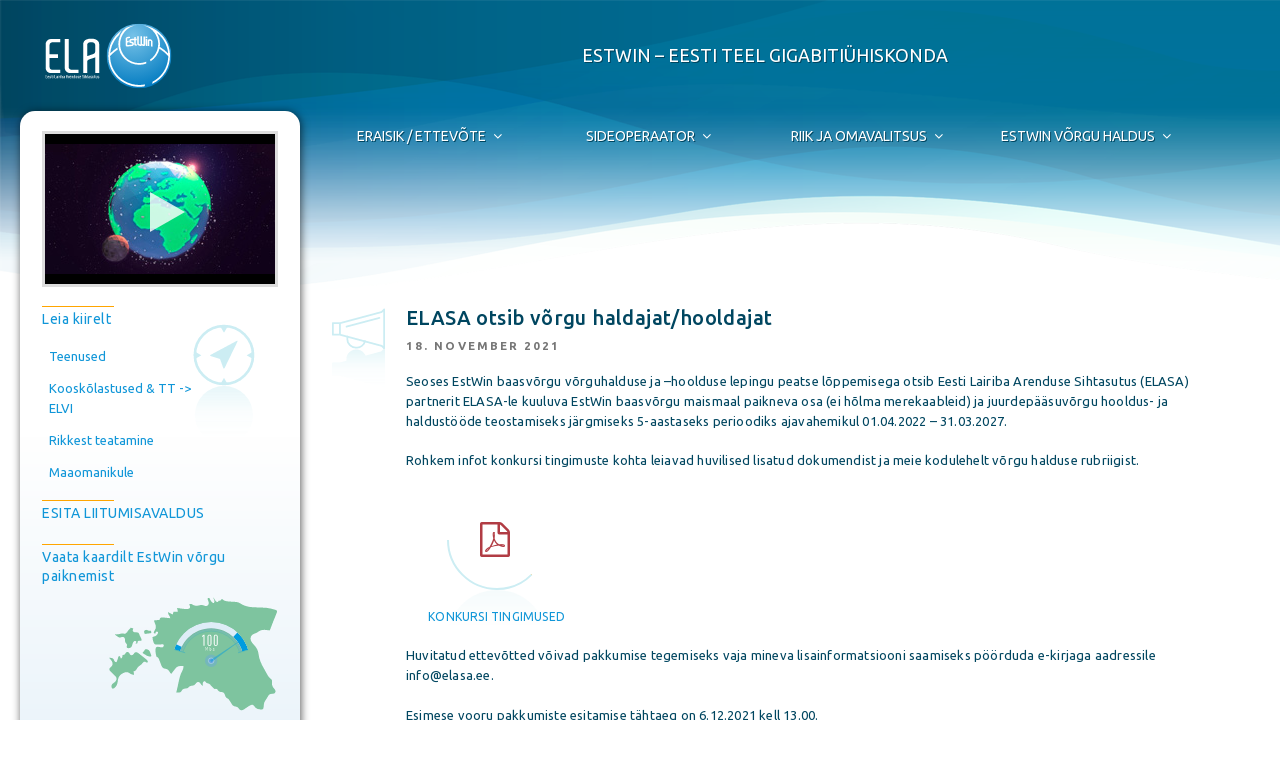

--- FILE ---
content_type: text/html; charset=UTF-8
request_url: https://www.elasa.ee/elasa-otsib-vorgu-haldajat-hooldajat/
body_size: 24952
content:
<!DOCTYPE html>
<html lang="et" class="no-js no-svg">
<head>
<meta charset="UTF-8">
<meta name="viewport" content="width=device-width, initial-scale=1">
<link rel="profile" href="http://gmpg.org/xfn/11">

<script>(function(html){html.className = html.className.replace(/\bno-js\b/,'js')})(document.documentElement);</script>
<meta name='robots' content='index, follow, max-image-preview:large, max-snippet:-1, max-video-preview:-1' />

	<!-- This site is optimized with the Yoast SEO plugin v26.7 - https://yoast.com/wordpress/plugins/seo/ -->
	<title>ELASA otsib võrgu haldajat/hooldajat - Eesti Lairiba Arenduse Sihtasutus</title>
	<link rel="canonical" href="https://www.elasa.ee/elasa-otsib-vorgu-haldajat-hooldajat/" />
	<meta property="og:locale" content="et_EE" />
	<meta property="og:type" content="article" />
	<meta property="og:title" content="ELASA otsib võrgu haldajat/hooldajat - Eesti Lairiba Arenduse Sihtasutus" />
	<meta property="og:description" content="Seoses EstWin baasvõrgu võrguhalduse ja –hoolduse lepingu peatse lõppemisega otsib Eesti Lairiba Arenduse Sihtasutus (ELASA) partnerit ELASA-le kuuluva EstWin baasvõrgu maismaal paikneva osa (ei hõlma merekaableid) ja juurdepääsuvõrgu hooldus- ja haldustööde teostamiseks järgmiseks 5-aastaseks perioodiks ajavahemikul 01.04.2022 – 31.03.2027. Rohkem infot konkursi tingimuste kohta leiavad huvilised lisatud dokumendist ja meie kodulehelt võrgu halduse rubriigist. Huvitatud &hellip; Loe edasi &quot;ELASA otsib võrgu haldajat/hooldajat&quot;" />
	<meta property="og:url" content="https://www.elasa.ee/elasa-otsib-vorgu-haldajat-hooldajat/" />
	<meta property="og:site_name" content="Eesti Lairiba Arenduse Sihtasutus" />
	<meta property="article:published_time" content="2021-11-18T11:41:13+00:00" />
	<meta property="article:modified_time" content="2022-01-18T07:53:08+00:00" />
	<meta name="author" content="Kristiine Männik" />
	<meta name="twitter:card" content="summary_large_image" />
	<meta name="twitter:label1" content="Written by" />
	<meta name="twitter:data1" content="Kristiine Männik" />
	<meta name="twitter:label2" content="Est. reading time" />
	<meta name="twitter:data2" content="1 minut" />
	<script type="application/ld+json" class="yoast-schema-graph">{"@context":"https://schema.org","@graph":[{"@type":"Article","@id":"https://www.elasa.ee/elasa-otsib-vorgu-haldajat-hooldajat/#article","isPartOf":{"@id":"https://www.elasa.ee/elasa-otsib-vorgu-haldajat-hooldajat/"},"author":{"name":"Kristiine Männik","@id":"https://www.elasa.ee/#/schema/person/3af4ebecfa99d6bb416d07ce35800acd"},"headline":"ELASA otsib võrgu haldajat/hooldajat","datePublished":"2021-11-18T11:41:13+00:00","dateModified":"2022-01-18T07:53:08+00:00","mainEntityOfPage":{"@id":"https://www.elasa.ee/elasa-otsib-vorgu-haldajat-hooldajat/"},"wordCount":107,"articleSection":["Uncategorized"],"inLanguage":"et"},{"@type":"WebPage","@id":"https://www.elasa.ee/elasa-otsib-vorgu-haldajat-hooldajat/","url":"https://www.elasa.ee/elasa-otsib-vorgu-haldajat-hooldajat/","name":"ELASA otsib võrgu haldajat/hooldajat - Eesti Lairiba Arenduse Sihtasutus","isPartOf":{"@id":"https://www.elasa.ee/#website"},"datePublished":"2021-11-18T11:41:13+00:00","dateModified":"2022-01-18T07:53:08+00:00","author":{"@id":"https://www.elasa.ee/#/schema/person/3af4ebecfa99d6bb416d07ce35800acd"},"breadcrumb":{"@id":"https://www.elasa.ee/elasa-otsib-vorgu-haldajat-hooldajat/#breadcrumb"},"inLanguage":"et","potentialAction":[{"@type":"ReadAction","target":["https://www.elasa.ee/elasa-otsib-vorgu-haldajat-hooldajat/"]}]},{"@type":"BreadcrumbList","@id":"https://www.elasa.ee/elasa-otsib-vorgu-haldajat-hooldajat/#breadcrumb","itemListElement":[{"@type":"ListItem","position":1,"name":"ELASA koduleht","item":"https://www.elasa.ee/"},{"@type":"ListItem","position":2,"name":"ELASA otsib võrgu haldajat/hooldajat"}]},{"@type":"WebSite","@id":"https://www.elasa.ee/#website","url":"https://www.elasa.ee/","name":"Eesti Lairiba Arenduse Sihtasutus","description":"ESTWIN - EESTI TEEL GIGABITIÜHISKONDA","potentialAction":[{"@type":"SearchAction","target":{"@type":"EntryPoint","urlTemplate":"https://www.elasa.ee/?s={search_term_string}"},"query-input":{"@type":"PropertyValueSpecification","valueRequired":true,"valueName":"search_term_string"}}],"inLanguage":"et"},{"@type":"Person","@id":"https://www.elasa.ee/#/schema/person/3af4ebecfa99d6bb416d07ce35800acd","name":"Kristiine Männik"}]}</script>
	<!-- / Yoast SEO plugin. -->


<link rel='dns-prefetch' href='//fonts.googleapis.com' />
<link rel='dns-prefetch' href='//maxcdn.bootstrapcdn.com' />
<link href='https://fonts.gstatic.com' crossorigin rel='preconnect' />
<link rel="alternate" type="application/rss+xml" title="Eesti Lairiba Arenduse Sihtasutus &raquo; RSS" href="https://www.elasa.ee/feed/" />
<link rel="alternate" type="application/rss+xml" title="Eesti Lairiba Arenduse Sihtasutus &raquo; Kommentaaride RSS" href="https://www.elasa.ee/comments/feed/" />
<link rel="alternate" title="oEmbed (JSON)" type="application/json+oembed" href="https://www.elasa.ee/wp-json/oembed/1.0/embed?url=https%3A%2F%2Fwww.elasa.ee%2Felasa-otsib-vorgu-haldajat-hooldajat%2F" />
<link rel="alternate" title="oEmbed (XML)" type="text/xml+oembed" href="https://www.elasa.ee/wp-json/oembed/1.0/embed?url=https%3A%2F%2Fwww.elasa.ee%2Felasa-otsib-vorgu-haldajat-hooldajat%2F&#038;format=xml" />
<style id='wp-img-auto-sizes-contain-inline-css' type='text/css'>
img:is([sizes=auto i],[sizes^="auto," i]){contain-intrinsic-size:3000px 1500px}
/*# sourceURL=wp-img-auto-sizes-contain-inline-css */
</style>
<style id='wp-block-library-inline-css' type='text/css'>
:root{--wp-block-synced-color:#7a00df;--wp-block-synced-color--rgb:122,0,223;--wp-bound-block-color:var(--wp-block-synced-color);--wp-editor-canvas-background:#ddd;--wp-admin-theme-color:#007cba;--wp-admin-theme-color--rgb:0,124,186;--wp-admin-theme-color-darker-10:#006ba1;--wp-admin-theme-color-darker-10--rgb:0,107,160.5;--wp-admin-theme-color-darker-20:#005a87;--wp-admin-theme-color-darker-20--rgb:0,90,135;--wp-admin-border-width-focus:2px}@media (min-resolution:192dpi){:root{--wp-admin-border-width-focus:1.5px}}.wp-element-button{cursor:pointer}:root .has-very-light-gray-background-color{background-color:#eee}:root .has-very-dark-gray-background-color{background-color:#313131}:root .has-very-light-gray-color{color:#eee}:root .has-very-dark-gray-color{color:#313131}:root .has-vivid-green-cyan-to-vivid-cyan-blue-gradient-background{background:linear-gradient(135deg,#00d084,#0693e3)}:root .has-purple-crush-gradient-background{background:linear-gradient(135deg,#34e2e4,#4721fb 50%,#ab1dfe)}:root .has-hazy-dawn-gradient-background{background:linear-gradient(135deg,#faaca8,#dad0ec)}:root .has-subdued-olive-gradient-background{background:linear-gradient(135deg,#fafae1,#67a671)}:root .has-atomic-cream-gradient-background{background:linear-gradient(135deg,#fdd79a,#004a59)}:root .has-nightshade-gradient-background{background:linear-gradient(135deg,#330968,#31cdcf)}:root .has-midnight-gradient-background{background:linear-gradient(135deg,#020381,#2874fc)}:root{--wp--preset--font-size--normal:16px;--wp--preset--font-size--huge:42px}.has-regular-font-size{font-size:1em}.has-larger-font-size{font-size:2.625em}.has-normal-font-size{font-size:var(--wp--preset--font-size--normal)}.has-huge-font-size{font-size:var(--wp--preset--font-size--huge)}.has-text-align-center{text-align:center}.has-text-align-left{text-align:left}.has-text-align-right{text-align:right}.has-fit-text{white-space:nowrap!important}#end-resizable-editor-section{display:none}.aligncenter{clear:both}.items-justified-left{justify-content:flex-start}.items-justified-center{justify-content:center}.items-justified-right{justify-content:flex-end}.items-justified-space-between{justify-content:space-between}.screen-reader-text{border:0;clip-path:inset(50%);height:1px;margin:-1px;overflow:hidden;padding:0;position:absolute;width:1px;word-wrap:normal!important}.screen-reader-text:focus{background-color:#ddd;clip-path:none;color:#444;display:block;font-size:1em;height:auto;left:5px;line-height:normal;padding:15px 23px 14px;text-decoration:none;top:5px;width:auto;z-index:100000}html :where(.has-border-color){border-style:solid}html :where([style*=border-top-color]){border-top-style:solid}html :where([style*=border-right-color]){border-right-style:solid}html :where([style*=border-bottom-color]){border-bottom-style:solid}html :where([style*=border-left-color]){border-left-style:solid}html :where([style*=border-width]){border-style:solid}html :where([style*=border-top-width]){border-top-style:solid}html :where([style*=border-right-width]){border-right-style:solid}html :where([style*=border-bottom-width]){border-bottom-style:solid}html :where([style*=border-left-width]){border-left-style:solid}html :where(img[class*=wp-image-]){height:auto;max-width:100%}:where(figure){margin:0 0 1em}html :where(.is-position-sticky){--wp-admin--admin-bar--position-offset:var(--wp-admin--admin-bar--height,0px)}@media screen and (max-width:600px){html :where(.is-position-sticky){--wp-admin--admin-bar--position-offset:0px}}

/*# sourceURL=wp-block-library-inline-css */
</style><style id='global-styles-inline-css' type='text/css'>
:root{--wp--preset--aspect-ratio--square: 1;--wp--preset--aspect-ratio--4-3: 4/3;--wp--preset--aspect-ratio--3-4: 3/4;--wp--preset--aspect-ratio--3-2: 3/2;--wp--preset--aspect-ratio--2-3: 2/3;--wp--preset--aspect-ratio--16-9: 16/9;--wp--preset--aspect-ratio--9-16: 9/16;--wp--preset--color--black: #000000;--wp--preset--color--cyan-bluish-gray: #abb8c3;--wp--preset--color--white: #ffffff;--wp--preset--color--pale-pink: #f78da7;--wp--preset--color--vivid-red: #cf2e2e;--wp--preset--color--luminous-vivid-orange: #ff6900;--wp--preset--color--luminous-vivid-amber: #fcb900;--wp--preset--color--light-green-cyan: #7bdcb5;--wp--preset--color--vivid-green-cyan: #00d084;--wp--preset--color--pale-cyan-blue: #8ed1fc;--wp--preset--color--vivid-cyan-blue: #0693e3;--wp--preset--color--vivid-purple: #9b51e0;--wp--preset--gradient--vivid-cyan-blue-to-vivid-purple: linear-gradient(135deg,rgb(6,147,227) 0%,rgb(155,81,224) 100%);--wp--preset--gradient--light-green-cyan-to-vivid-green-cyan: linear-gradient(135deg,rgb(122,220,180) 0%,rgb(0,208,130) 100%);--wp--preset--gradient--luminous-vivid-amber-to-luminous-vivid-orange: linear-gradient(135deg,rgb(252,185,0) 0%,rgb(255,105,0) 100%);--wp--preset--gradient--luminous-vivid-orange-to-vivid-red: linear-gradient(135deg,rgb(255,105,0) 0%,rgb(207,46,46) 100%);--wp--preset--gradient--very-light-gray-to-cyan-bluish-gray: linear-gradient(135deg,rgb(238,238,238) 0%,rgb(169,184,195) 100%);--wp--preset--gradient--cool-to-warm-spectrum: linear-gradient(135deg,rgb(74,234,220) 0%,rgb(151,120,209) 20%,rgb(207,42,186) 40%,rgb(238,44,130) 60%,rgb(251,105,98) 80%,rgb(254,248,76) 100%);--wp--preset--gradient--blush-light-purple: linear-gradient(135deg,rgb(255,206,236) 0%,rgb(152,150,240) 100%);--wp--preset--gradient--blush-bordeaux: linear-gradient(135deg,rgb(254,205,165) 0%,rgb(254,45,45) 50%,rgb(107,0,62) 100%);--wp--preset--gradient--luminous-dusk: linear-gradient(135deg,rgb(255,203,112) 0%,rgb(199,81,192) 50%,rgb(65,88,208) 100%);--wp--preset--gradient--pale-ocean: linear-gradient(135deg,rgb(255,245,203) 0%,rgb(182,227,212) 50%,rgb(51,167,181) 100%);--wp--preset--gradient--electric-grass: linear-gradient(135deg,rgb(202,248,128) 0%,rgb(113,206,126) 100%);--wp--preset--gradient--midnight: linear-gradient(135deg,rgb(2,3,129) 0%,rgb(40,116,252) 100%);--wp--preset--font-size--small: 13px;--wp--preset--font-size--medium: 20px;--wp--preset--font-size--large: 36px;--wp--preset--font-size--x-large: 42px;--wp--preset--spacing--20: 0.44rem;--wp--preset--spacing--30: 0.67rem;--wp--preset--spacing--40: 1rem;--wp--preset--spacing--50: 1.5rem;--wp--preset--spacing--60: 2.25rem;--wp--preset--spacing--70: 3.38rem;--wp--preset--spacing--80: 5.06rem;--wp--preset--shadow--natural: 6px 6px 9px rgba(0, 0, 0, 0.2);--wp--preset--shadow--deep: 12px 12px 50px rgba(0, 0, 0, 0.4);--wp--preset--shadow--sharp: 6px 6px 0px rgba(0, 0, 0, 0.2);--wp--preset--shadow--outlined: 6px 6px 0px -3px rgb(255, 255, 255), 6px 6px rgb(0, 0, 0);--wp--preset--shadow--crisp: 6px 6px 0px rgb(0, 0, 0);}:where(.is-layout-flex){gap: 0.5em;}:where(.is-layout-grid){gap: 0.5em;}body .is-layout-flex{display: flex;}.is-layout-flex{flex-wrap: wrap;align-items: center;}.is-layout-flex > :is(*, div){margin: 0;}body .is-layout-grid{display: grid;}.is-layout-grid > :is(*, div){margin: 0;}:where(.wp-block-columns.is-layout-flex){gap: 2em;}:where(.wp-block-columns.is-layout-grid){gap: 2em;}:where(.wp-block-post-template.is-layout-flex){gap: 1.25em;}:where(.wp-block-post-template.is-layout-grid){gap: 1.25em;}.has-black-color{color: var(--wp--preset--color--black) !important;}.has-cyan-bluish-gray-color{color: var(--wp--preset--color--cyan-bluish-gray) !important;}.has-white-color{color: var(--wp--preset--color--white) !important;}.has-pale-pink-color{color: var(--wp--preset--color--pale-pink) !important;}.has-vivid-red-color{color: var(--wp--preset--color--vivid-red) !important;}.has-luminous-vivid-orange-color{color: var(--wp--preset--color--luminous-vivid-orange) !important;}.has-luminous-vivid-amber-color{color: var(--wp--preset--color--luminous-vivid-amber) !important;}.has-light-green-cyan-color{color: var(--wp--preset--color--light-green-cyan) !important;}.has-vivid-green-cyan-color{color: var(--wp--preset--color--vivid-green-cyan) !important;}.has-pale-cyan-blue-color{color: var(--wp--preset--color--pale-cyan-blue) !important;}.has-vivid-cyan-blue-color{color: var(--wp--preset--color--vivid-cyan-blue) !important;}.has-vivid-purple-color{color: var(--wp--preset--color--vivid-purple) !important;}.has-black-background-color{background-color: var(--wp--preset--color--black) !important;}.has-cyan-bluish-gray-background-color{background-color: var(--wp--preset--color--cyan-bluish-gray) !important;}.has-white-background-color{background-color: var(--wp--preset--color--white) !important;}.has-pale-pink-background-color{background-color: var(--wp--preset--color--pale-pink) !important;}.has-vivid-red-background-color{background-color: var(--wp--preset--color--vivid-red) !important;}.has-luminous-vivid-orange-background-color{background-color: var(--wp--preset--color--luminous-vivid-orange) !important;}.has-luminous-vivid-amber-background-color{background-color: var(--wp--preset--color--luminous-vivid-amber) !important;}.has-light-green-cyan-background-color{background-color: var(--wp--preset--color--light-green-cyan) !important;}.has-vivid-green-cyan-background-color{background-color: var(--wp--preset--color--vivid-green-cyan) !important;}.has-pale-cyan-blue-background-color{background-color: var(--wp--preset--color--pale-cyan-blue) !important;}.has-vivid-cyan-blue-background-color{background-color: var(--wp--preset--color--vivid-cyan-blue) !important;}.has-vivid-purple-background-color{background-color: var(--wp--preset--color--vivid-purple) !important;}.has-black-border-color{border-color: var(--wp--preset--color--black) !important;}.has-cyan-bluish-gray-border-color{border-color: var(--wp--preset--color--cyan-bluish-gray) !important;}.has-white-border-color{border-color: var(--wp--preset--color--white) !important;}.has-pale-pink-border-color{border-color: var(--wp--preset--color--pale-pink) !important;}.has-vivid-red-border-color{border-color: var(--wp--preset--color--vivid-red) !important;}.has-luminous-vivid-orange-border-color{border-color: var(--wp--preset--color--luminous-vivid-orange) !important;}.has-luminous-vivid-amber-border-color{border-color: var(--wp--preset--color--luminous-vivid-amber) !important;}.has-light-green-cyan-border-color{border-color: var(--wp--preset--color--light-green-cyan) !important;}.has-vivid-green-cyan-border-color{border-color: var(--wp--preset--color--vivid-green-cyan) !important;}.has-pale-cyan-blue-border-color{border-color: var(--wp--preset--color--pale-cyan-blue) !important;}.has-vivid-cyan-blue-border-color{border-color: var(--wp--preset--color--vivid-cyan-blue) !important;}.has-vivid-purple-border-color{border-color: var(--wp--preset--color--vivid-purple) !important;}.has-vivid-cyan-blue-to-vivid-purple-gradient-background{background: var(--wp--preset--gradient--vivid-cyan-blue-to-vivid-purple) !important;}.has-light-green-cyan-to-vivid-green-cyan-gradient-background{background: var(--wp--preset--gradient--light-green-cyan-to-vivid-green-cyan) !important;}.has-luminous-vivid-amber-to-luminous-vivid-orange-gradient-background{background: var(--wp--preset--gradient--luminous-vivid-amber-to-luminous-vivid-orange) !important;}.has-luminous-vivid-orange-to-vivid-red-gradient-background{background: var(--wp--preset--gradient--luminous-vivid-orange-to-vivid-red) !important;}.has-very-light-gray-to-cyan-bluish-gray-gradient-background{background: var(--wp--preset--gradient--very-light-gray-to-cyan-bluish-gray) !important;}.has-cool-to-warm-spectrum-gradient-background{background: var(--wp--preset--gradient--cool-to-warm-spectrum) !important;}.has-blush-light-purple-gradient-background{background: var(--wp--preset--gradient--blush-light-purple) !important;}.has-blush-bordeaux-gradient-background{background: var(--wp--preset--gradient--blush-bordeaux) !important;}.has-luminous-dusk-gradient-background{background: var(--wp--preset--gradient--luminous-dusk) !important;}.has-pale-ocean-gradient-background{background: var(--wp--preset--gradient--pale-ocean) !important;}.has-electric-grass-gradient-background{background: var(--wp--preset--gradient--electric-grass) !important;}.has-midnight-gradient-background{background: var(--wp--preset--gradient--midnight) !important;}.has-small-font-size{font-size: var(--wp--preset--font-size--small) !important;}.has-medium-font-size{font-size: var(--wp--preset--font-size--medium) !important;}.has-large-font-size{font-size: var(--wp--preset--font-size--large) !important;}.has-x-large-font-size{font-size: var(--wp--preset--font-size--x-large) !important;}
/*# sourceURL=global-styles-inline-css */
</style>

<style id='classic-theme-styles-inline-css' type='text/css'>
/*! This file is auto-generated */
.wp-block-button__link{color:#fff;background-color:#32373c;border-radius:9999px;box-shadow:none;text-decoration:none;padding:calc(.667em + 2px) calc(1.333em + 2px);font-size:1.125em}.wp-block-file__button{background:#32373c;color:#fff;text-decoration:none}
/*# sourceURL=/wp-includes/css/classic-themes.min.css */
</style>
<link rel='stylesheet' id='tablepress-columnfilterwidgets-css-css' href='https://www.elasa.ee/wp-content/plugins/tablepress-datatables-column-filter-widgets/css/ColumnFilterWidgets.min.css?ver=1.2' type='text/css' media='all' />
<link rel='stylesheet' id='twentyseventeen-fonts-css' href='https://fonts.googleapis.com/css?family=Ubuntu%3A300%2C400%2C400i%2C500%2C500i%2C700%2C700i&#038;subset=latin%2Clatin-ext' type='text/css' media='all' />
<link rel='stylesheet' id='twentyseventeen-style-css' href='https://www.elasa.ee/wp-content/themes/elasa/style.css?ver=202412031219' type='text/css' media='all' />
<link rel='stylesheet' id='elasa-fontawesome-css' href='//maxcdn.bootstrapcdn.com/font-awesome/4.2.0/css/font-awesome.min.css?ver=6.9' type='text/css' media='all' />
<link rel='stylesheet' id='tablepress-datatables-buttons-css' href='https://www.elasa.ee/wp-content/plugins/tablepress-datatables-buttons/css/buttons.dataTables.min.css?ver=1.5' type='text/css' media='all' />
<link rel='stylesheet' id='tablepress-default-css' href='https://www.elasa.ee/wp-content/plugins/tablepress/css/build/default.css?ver=3.2.6' type='text/css' media='all' />
<script type="text/javascript" src="https://www.elasa.ee/wp-includes/js/jquery/jquery.min.js?ver=3.7.1" id="jquery-core-js"></script>
<script type="text/javascript" src="https://www.elasa.ee/wp-includes/js/jquery/jquery-migrate.min.js?ver=3.4.1" id="jquery-migrate-js"></script>
<link rel="https://api.w.org/" href="https://www.elasa.ee/wp-json/" /><link rel="alternate" title="JSON" type="application/json" href="https://www.elasa.ee/wp-json/wp/v2/posts/1897" /><link rel="EditURI" type="application/rsd+xml" title="RSD" href="https://www.elasa.ee/xmlrpc.php?rsd" />
<meta name="generator" content="WordPress 6.9" />
<link rel='shortlink' href='https://www.elasa.ee/?p=1897' />
<link rel="icon" href="https://www.elasa.ee/wp-content/uploads/2017/08/cropped-Eesti-Lairiba-Arenduse-SA-logo-512px-32x32.png" sizes="32x32" />
<link rel="icon" href="https://www.elasa.ee/wp-content/uploads/2017/08/cropped-Eesti-Lairiba-Arenduse-SA-logo-512px-192x192.png" sizes="192x192" />
<link rel="apple-touch-icon" href="https://www.elasa.ee/wp-content/uploads/2017/08/cropped-Eesti-Lairiba-Arenduse-SA-logo-512px-180x180.png" />
<meta name="msapplication-TileImage" content="https://www.elasa.ee/wp-content/uploads/2017/08/cropped-Eesti-Lairiba-Arenduse-SA-logo-512px-270x270.png" />
</head>

<body class="wp-singular post-template-default single single-post postid-1897 single-format-standard wp-theme-elasa group-blog has-sidebar">

<div class="elasa-header">
	<img src="https://www.elasa.ee/wp-content/themes/elasa/assets/images/elasa-header-1170x300.png"
      srcset="https://www.elasa.ee/wp-content/themes/elasa/assets/images/elasa-header-1170x300.png 1x,
	          https://www.elasa.ee/wp-content/themes/elasa/assets/images/elasa-header-2340x600.png 2x"
	     alt="Eesti Lairiba Arenduse Sihtasutus" />
</div>

<header id="masthead" class="site-header" role="banner">

		<nav id="site-navigation" role="navigation" aria-label="Peamenüü">
		<button class="menu-toggle" aria-controls="top-menu" aria-expanded="false">
			<svg class="icon icon-bars" aria-hidden="true" role="img"> <use href="#icon-bars" xlink:href="#icon-bars"></use> </svg><svg class="icon icon-close" aria-hidden="true" role="img"> <use href="#icon-close" xlink:href="#icon-close"></use> </svg>Menüü		</button>

		<div class="custom-header">
	<div class="site-branding clear">
		<a href="https://www.elasa.ee/" class="custom-logo-link" rel="home" itemprop="url">
			<img src="https://www.elasa.ee/wp-content/themes/elasa/assets/images/elasa-logo-200x104.svg" class="custom-logo" alt="Eesti Lairiba Arenduse Sihtasutus" itemprop="logo" height="104" width="200">
		</a>
							<p class="site-description">ESTWIN &#8211; EESTI TEEL GIGABITIÜHISKONDA</p>
			
	</div><!-- .site-branding -->
</div><!-- .custom-header -->

		<div class="menu-main-menu-container"><ul id="top-menu" class="menu"><li id="menu-item-338" class="menu-item menu-item-type-custom menu-item-object-custom menu-item-has-children menu-item-338"><a>Leia kiirelt<svg class="icon icon-angle-down" aria-hidden="true" role="img"> <use href="#icon-angle-down" xlink:href="#icon-angle-down"></use> </svg></a>
<ul class="sub-menu">
	<li id="menu-item-342" class="menu-item menu-item-type-post_type menu-item-object-page menu-item-342"><a href="https://www.elasa.ee/teenused/">Teenused<span>ELA SA poolt pakutavate teenuste kirjeldus</span></a></li>
	<li id="menu-item-836" class="menu-item menu-item-type-post_type menu-item-object-page menu-item-836"><a href="https://www.elasa.ee/vorgu-haldusest/">Kooskõlastused<span>Kes kooskõlastab projekte, väljastab tegutsemislube, näitab võrgu asukohta ja parandab rikkeid?</span></a></li>
	<li id="menu-item-341" class="menu-item menu-item-type-post_type menu-item-object-page menu-item-341"><a href="https://www.elasa.ee/rikked/">Rikked<span>Riketest teatamine</span></a></li>
	<li id="menu-item-339" class="menu-item menu-item-type-post_type menu-item-object-page menu-item-339"><a href="https://www.elasa.ee/maaomanikule/">Maaomanikule</a></li>
</ul>
</li>
<li id="menu-item-94" class="menu-item menu-item-type-custom menu-item-object-custom menu-item-has-children menu-item-94"><a>Eraisik / Ettevõte<svg class="icon icon-angle-down" aria-hidden="true" role="img"> <use href="#icon-angle-down" xlink:href="#icon-angle-down"></use> </svg></a>
<ul class="sub-menu">
	<li id="menu-item-1997" class="menu-item menu-item-type-post_type menu-item-object-page menu-item-1997"><a href="https://www.elasa.ee/estwin-juurdepaasuvorgust/">EstWin juurdepääsuvõrgust<span>Riiklikust juurdepääsuvõrgu projektist lähemalt</span></a></li>
	<li id="menu-item-2149" class="menu-item menu-item-type-post_type menu-item-object-page menu-item-2149"><a href="https://www.elasa.ee/juurdepaasuvorgu-avaldus/">ESITA AVALDUS liitumiseks EstWin juurdepääsuvõrguga</a></li>
	<li id="menu-item-2005" class="menu-item menu-item-type-post_type menu-item-object-page menu-item-has-children menu-item-2005"><a href="https://www.elasa.ee/juurdepaasuvorgu-projektid-ja-liitumine/">Juurdepääsuvõrgu projektid ja liitumine<svg class="icon icon-angle-down" aria-hidden="true" role="img"> <use href="#icon-angle-down" xlink:href="#icon-angle-down"></use> </svg></a>
	<ul class="sub-menu">
		<li id="menu-item-2001" class="menu-item menu-item-type-post_type menu-item-object-page menu-item-2001"><a href="https://www.elasa.ee/estwin-juurdepaasuvorgu-projektid-2024-aastal/">2024. &#8211; 2025. aasta projektid</a></li>
		<li id="menu-item-1305" class="menu-item menu-item-type-post_type menu-item-object-page menu-item-1305"><a href="https://www.elasa.ee/estwin-juurdepaasuvork/">2021. aasta projektid</a></li>
		<li id="menu-item-1380" class="menu-item menu-item-type-post_type menu-item-object-page menu-item-1380"><a href="https://www.elasa.ee/estwin-juurdepaasuvorguga-liitumisega-seotud-dokumendid/">EstWin juurdepääsuvõrguga liitumisega seotud dokumendid</a></li>
		<li id="menu-item-1409" class="menu-item menu-item-type-post_type menu-item-object-page menu-item-1409"><a href="https://www.elasa.ee/jpv-kkk/">Korduma kippuvad küsimused (KKK) EstWin juurdepääsuvõrguga liitumisel</a></li>
	</ul>
</li>
	<li id="menu-item-103" class="menu-item menu-item-type-post_type menu-item-object-page menu-item-103"><a href="https://www.elasa.ee/baasvorgust/">EstWin baasvõrgust<span>Baasvõrgu kirjeldus</span></a></li>
	<li id="menu-item-102" class="menu-item menu-item-type-post_type menu-item-object-page menu-item-has-children menu-item-102"><a href="https://www.elasa.ee/soovin-kiiret-internetti/">Soovin kiiret internetti<span>Mida teha kiire interneti saamiseks</span><svg class="icon icon-angle-down" aria-hidden="true" role="img"> <use href="#icon-angle-down" xlink:href="#icon-angle-down"></use> </svg></a>
	<ul class="sub-menu">
		<li id="menu-item-235" class="menu-item menu-item-type-post_type menu-item-object-page menu-item-235"><a href="https://www.elasa.ee/kontrolli-kaabli-olemasolu-laheduses-eraisik/">Kontrolli kaabli olemasolu läheduses<span>EstWin kaabli olemasolu kontroll</span></a></li>
		<li id="menu-item-233" class="menu-item menu-item-type-post_type menu-item-object-page menu-item-233"><a href="https://www.elasa.ee/baaskaabel-on-kuidas-edasi-eraisik/">EstWin baasvõrk on. Kuidas edasi?<span>Juhised edasiseks tegevuseks kaabli olemasolu korral</span></a></li>
		<li id="menu-item-2017" class="menu-item menu-item-type-post_type menu-item-object-page menu-item-2017"><a href="https://www.elasa.ee/piirkonnas-on-juba-olemas-estwin-juurdepaasuvork/">Piirkonnas on juba olemas EstWin juurdepääsuvõrk</a></li>
		<li id="menu-item-232" class="menu-item menu-item-type-post_type menu-item-object-page menu-item-232"><a href="https://www.elasa.ee/kaablit-ei-ole-eraisik/">EstWin kaablit läheduses ei ole<span>Juhised edasiseks tegevuseks kaabli puudumise korral</span></a></li>
	</ul>
</li>
</ul>
</li>
<li id="menu-item-95" class="menu-item menu-item-type-custom menu-item-object-custom menu-item-has-children menu-item-95"><a>Sideoperaator<svg class="icon icon-angle-down" aria-hidden="true" role="img"> <use href="#icon-angle-down" xlink:href="#icon-angle-down"></use> </svg></a>
<ul class="sub-menu">
	<li id="menu-item-105" class="menu-item menu-item-type-post_type menu-item-object-page menu-item-105"><a href="https://www.elasa.ee/teenused/">Teenused EstWin võrgus<span>ELA SA poolt pakutavate teenuste kirjeldus</span></a></li>
	<li id="menu-item-106" class="menu-item menu-item-type-post_type menu-item-object-page menu-item-106"><a href="https://www.elasa.ee/tuup-ja-tootetingimused/">Tüüp- ja tootetingimused</a></li>
	<li id="menu-item-107" class="menu-item menu-item-type-post_type menu-item-object-page menu-item-107"><a href="https://www.elasa.ee/hinnakiri/">Hinnakiri<span>Hinnakiri sideoperaatoritele</span></a></li>
	<li id="menu-item-146" class="menu-item menu-item-type-post_type menu-item-object-page menu-item-146"><a href="https://www.elasa.ee/baasvork/">Baasvõrgu üldinfo<span>Võrgu kirjeldus sideoperaatorile</span></a></li>
	<li id="menu-item-2355" class="menu-item menu-item-type-post_type menu-item-object-page menu-item-has-children menu-item-2355"><a href="https://www.elasa.ee/juurdepaasuvorgu-info-sideoperaatorile/">Juurdepääsuvõrgu info sideoperaatorile<span>Juurdepääsuvõrgu kirjeldus ja tingimused sideoperaatorile</span><svg class="icon icon-angle-down" aria-hidden="true" role="img"> <use href="#icon-angle-down" xlink:href="#icon-angle-down"></use> </svg></a>
	<ul class="sub-menu">
		<li id="menu-item-1600" class="menu-item menu-item-type-post_type menu-item-object-page menu-item-1600"><a href="https://www.elasa.ee/jpv-operaatorile/">2025. aasta juurdepääsuvõrgu üldinfo ja ajakava sideoperaatorile</a></li>
		<li id="menu-item-2351" class="menu-item menu-item-type-post_type menu-item-object-page menu-item-2351"><a href="https://www.elasa.ee/jpv-operaatorile/2021-aasta-juurdepaasuvorgu-valmimise-ajakava/">2021. aasta juurdepääsuvõrgu valmimise ajakava</a></li>
	</ul>
</li>
	<li id="menu-item-147" class="menu-item menu-item-type-post_type menu-item-object-page menu-item-147"><a href="https://www.elasa.ee/esita-taotlus-valguskaabli-kiu-rendiks/">Esita taotlus valguskaabli kiu rendiks<span>Taotluse esitamise vorm sideoperaatorile</span></a></li>
	<li id="menu-item-145" class="menu-item menu-item-type-post_type menu-item-object-page menu-item-145"><a href="https://www.elasa.ee/naidisvormid-sideoperaatorile/">Näidisvormid sideoperaatorile<span>Vormide nimekiri ja näidised sideoperaatoritele</span></a></li>
</ul>
</li>
<li id="menu-item-96" class="menu-item menu-item-type-custom menu-item-object-custom menu-item-has-children menu-item-96"><a>Riik ja Omavalitsus<svg class="icon icon-angle-down" aria-hidden="true" role="img"> <use href="#icon-angle-down" xlink:href="#icon-angle-down"></use> </svg></a>
<ul class="sub-menu">
	<li id="menu-item-108" class="menu-item menu-item-type-post_type menu-item-object-page menu-item-108"><a href="https://www.elasa.ee/estwin-arvudes/">EstWin baasvõrk arvudes<span>Baasvõrgu rahastusinfo ja projektid</span></a></li>
	<li id="menu-item-165" class="menu-item menu-item-type-post_type menu-item-object-page menu-item-165"><a href="https://www.elasa.ee/estwin-kaart/">EstWin Eestis<span>EstWin võrgu paiknemine Eesti Vabariigi territooriumil</span></a></li>
	<li id="menu-item-164" class="menu-item menu-item-type-post_type menu-item-object-page menu-item-has-children menu-item-164"><a href="https://www.elasa.ee/estwin-uhiskondlikes-asutustes/">EstWin ühiskondlikes asutustes<svg class="icon icon-angle-down" aria-hidden="true" role="img"> <use href="#icon-angle-down" xlink:href="#icon-angle-down"></use> </svg></a>
	<ul class="sub-menu">
		<li id="menu-item-854" class="menu-item menu-item-type-post_type menu-item-object-page menu-item-854"><a href="https://www.elasa.ee/kontrolli-kaabli-olemasolu-laheduses-riik/">Kontrolli kaabli olemasolu läheduses<span>EstWin kaabli olemasolu kontroll</span></a></li>
		<li id="menu-item-852" class="menu-item menu-item-type-post_type menu-item-object-page menu-item-852"><a href="https://www.elasa.ee/baaskaabel-kuidas-edasi-riik/">Baasvõrk on. Kuidas edasi?<span>Juhised edasiseks tegevuseks kaabli olemasolu korral</span></a></li>
		<li id="menu-item-853" class="menu-item menu-item-type-post_type menu-item-object-page menu-item-853"><a href="https://www.elasa.ee/estwin-kaablit-ei-ole-riik/">EstWin baasvõrku ei ole<span>Juhised edasiseks tegevuseks kaabli puudumise korral</span></a></li>
	</ul>
</li>
</ul>
</li>
<li id="menu-item-97" class="menu-item menu-item-type-custom menu-item-object-custom menu-item-has-children menu-item-97"><a>EstWin võrgu haldus<svg class="icon icon-angle-down" aria-hidden="true" role="img"> <use href="#icon-angle-down" xlink:href="#icon-angle-down"></use> </svg></a>
<ul class="sub-menu">
	<li id="menu-item-98" class="menu-item menu-item-type-post_type menu-item-object-page menu-item-98"><a href="https://www.elasa.ee/vorgu-haldusest/">Võrgu haldusest<span>Kes kooskõlastab projekte, väljastab tegutsemislube, näitab võrgu asukohta ja parandab rikkeid?</span></a></li>
	<li id="menu-item-2071" class="menu-item menu-item-type-post_type menu-item-object-page menu-item-2071"><a href="https://www.elasa.ee/elvi/">ELVI<span>Eesti Lairiba Arenduse SA võrguhalduse infosüsteem</span></a></li>
	<li id="menu-item-180" class="menu-item menu-item-type-post_type menu-item-object-page menu-item-180"><a href="https://www.elasa.ee/teenuste-hinnad/">Teenuste hinnad<span>Võrgu haldaja poolt osutatavate teenuste hinnad</span></a></li>
	<li id="menu-item-1192" class="menu-item menu-item-type-post_type menu-item-object-page menu-item-1192"><a href="https://www.elasa.ee/isikliku-kasutusoiguse-seadmine-elasa-kasuks/">Isikliku kasutusõiguse seadmine ELASA kasuks<span>ELASA poolt volitatud ettevõtete nimekiri</span></a></li>
	<li id="menu-item-178" class="menu-item menu-item-type-post_type menu-item-object-page menu-item-178"><a href="https://www.elasa.ee/rikked/">Rikked<span>Riketest teatamine</span></a></li>
</ul>
</li>
</ul></div>
	</nav><!-- #site-navigation -->
	
</header><!-- #masthead -->

<section class="content">


<aside id="secondary" class="widget-area" role="complementary">
	<section id="custom_html-2" class="widget_text widget widget_custom_html"><div class="textwidget custom-html-widget"><div class="elasa-video-container">
<div onclick="elasa_vimeo_loader(event,this);">
<img src="/wp-content/themes/elasa/assets/images/elasa-video-230x130.jpg"
  srcset="/wp-content/themes/elasa/assets/images/elasa-video-230x130.jpg 1x,
          /wp-content/themes/elasa/assets/images/elasa-video-460x260.jpg 2x"
  alt="EstWin - Kiire interneti baasvõrk Eestis" width="230" height="130"/>
</div>
</div></div></section><section id="nav_menu-7" class="widget widget_nav_menu"><h2 class="widget-title">Leia kiirelt</h2><div class="menu-sidebar-menu-container"><ul id="menu-sidebar-menu" class="menu"><li id="menu-item-289" class="menu-item menu-item-type-post_type menu-item-object-page menu-item-289"><div id="sidebar-kompass"><svg class="icon icon-elasa-kompass" aria-hidden="true" role="img"> <use href="#icon-elasa-kompass" xlink:href="#icon-elasa-kompass"></use> </svg></div><a href="https://www.elasa.ee/teenused/">Teenused</a></li>
<li id="menu-item-2110" class="menu-item menu-item-type-custom menu-item-object-custom menu-item-2110"><a href="https://elvi.elasa.ee/">Kooskõlastused &#038; TT -> ELVI</a></li>
<li id="menu-item-288" class="menu-item menu-item-type-post_type menu-item-object-page menu-item-288"><a href="https://www.elasa.ee/rikked/">Rikkest teatamine</a></li>
<li id="menu-item-286" class="menu-item menu-item-type-post_type menu-item-object-page menu-item-286"><a href="https://www.elasa.ee/maaomanikule/">Maaomanikule</a></li>
</ul></div></section><section id="custom_html-3" class="widget_text widget widget_custom_html"><h2 class="widget-title"><a href=/juurdepaasuvorgu-avaldus/>ESITA LIITUMISAVALDUS</a></h2><div class="textwidget custom-html-widget"></div></section><section id="custom_html-8" class="widget_text widget widget_custom_html"><h2 class="widget-title"><a target=&#8221;_blank&#8221; href=https://kaart.elasa.ee>Vaata kaardilt EstWin võrgu paiknemist</a></h2><div class="textwidget custom-html-widget"><div id="sidebar-kaart"><a href="https://ela12.elasa.ee/elakaart/" title="Vaata EstWin võrgu kaarti" target="_blank"><img src="/wp-content/themes/elasa/assets/images/eesti-kaart-100Mbs-170x114.svg" alt="Vaata EstWin võrgu kaarti"/></a></div></div></section><section id="text-2" class="widget widget_text"><h2 class="widget-title"><a href="/kusimused-estwin-vorgu-kohta/">Küsi EstWin<br>võrgu kohta</a></h2>			<div class="textwidget"></div>
		</section><section id="text-3" class="widget widget_text"><h2 class="widget-title"><a href="/estwin-baasvorku-tutvustav-video/">Vaata tutvustavat videot EstWin võrgu kohta</a></h2>			<div class="textwidget"></div>
		</section></aside><!-- #secondary -->


<div id="page" class="site">
	<a class="skip-link screen-reader-text" href="#content">Mine sisu juurde</a>

	
	<div class="site-content-contain">
		<div id="content" class="site-content">

<div class="wrap">
	<div id="primary" class="content-area">
		<main id="main" class="site-main" role="main">

			
<article id="post-1897" class="post-1897 post type-post status-publish format-standard hentry category-uncategorized wpautop">
		<header class="entry-header">
		<div class="entry-icon"><svg class="icon icon-elasa-hanked" aria-hidden="true" role="img"> <use href="#icon-elasa-hanked" xlink:href="#icon-elasa-hanked"></use> </svg></div><h1 class="entry-title">ELASA otsib võrgu haldajat/hooldajat</h1><div class="entry-meta"><span class="screen-reader-text">Lisatud</span> <time class="entry-date published" datetime="2021-11-18T13:41:13+02:00">18. november 2021</time><time class="updated" datetime="2022-01-18T09:53:08+02:00">18. jaanuar 2022</time></div><!-- .entry-meta -->	</header><!-- .entry-header -->

	
	<div class="entry-content">
		<p>Seoses EstWin baasvõrgu võrguhalduse ja –hoolduse lepingu peatse lõppemisega otsib Eesti Lairiba Arenduse Sihtasutus (ELASA) partnerit ELASA-le kuuluva EstWin baasvõrgu maismaal paikneva osa (ei hõlma merekaableid) ja juurdepääsuvõrgu hooldus- ja haldustööde teostamiseks järgmiseks 5-aastaseks perioodiks ajavahemikul 01.04.2022 – 31.03.2027.<span id="more-1897"></span></p>
<p>Rohkem infot konkursi tingimuste kohta leiavad huvilised lisatud dokumendist ja meie kodulehelt võrgu halduse rubriigist.</p>
<div class="file">
<div class="arc-outer">
<div class="arc-50">
<div class="arc-25"><div></div></div>
<div class="arc-25"><div></div></div>
</div>
<div class="arc-inner">
<div class="arc-50">
<div class="arc-25"><div></div></div>
<div class="arc-25"><div></div></div>
</div>
</div>
<a href="https://www.elasa.ee/wp-content/uploads/konkursi_tingimused.pdf" target="_blank"  rel="noopener"><span></span><span><i class="fa fa-file-pdf-o" aria-hidden="true"></i></span></a>
</div>
<span><a target="_blank" href="https://www.elasa.ee/wp-content/uploads/konkursi_tingimused.pdf">Konkursi tingimused</a></span></div>
<p>Huvitatud ettevõtted võivad pakkumise tegemiseks vaja mineva lisainformatsiooni saamiseks pöörduda e-kirjaga aadressile info@elasa.ee.</p>
<p>Esimese vooru pakkumiste esitamise tähtaeg on 6.12.2021 kell 13.00.</p>
	</div><!-- .entry-content -->

</article><!-- #post-## -->

	<nav class="navigation post-navigation" aria-label="Postitused">
		<h2 class="screen-reader-text">Navigeerimine</h2>
		<div class="nav-links"><div class="nav-previous"><a href="https://www.elasa.ee/elasa-kinnitas-tingimused-kiu-rentimiseks-juurdepaasuvorgus/" rel="prev"><span class="screen-reader-text">Eelmine uudis</span><span aria-hidden="true" class="nav-subtitle">Eelmine</span> <span class="nav-title"><span class="nav-title-icon-wrapper"><svg class="icon icon-arrow-left" aria-hidden="true" role="img"> <use href="#icon-arrow-left" xlink:href="#icon-arrow-left"></use> </svg></span>ELASA kinnitas tingimused kiu rentimiseks juurdepääsuvõrgus</span></a></div><div class="nav-next"><a href="https://www.elasa.ee/elasa-uued-tooted-ja-hooldusleping/" rel="next"><span class="screen-reader-text">Järgmine uudis</span><span aria-hidden="true" class="nav-subtitle">Järgmine</span> <span class="nav-title">ELASA uued tooted ja hooldusleping<span class="nav-title-icon-wrapper"><svg class="icon icon-arrow-right" aria-hidden="true" role="img"> <use href="#icon-arrow-right" xlink:href="#icon-arrow-right"></use> </svg></span></span></a></div></div>
	</nav>
		</main><!-- #main -->
	</div><!-- #primary -->
</div><!-- .wrap -->


		</div><!-- #content -->
	</div><!-- .site-content-contain -->
</div><!-- #page -->
</section><!-- .content -->
<footer id="colophon" class="site-footer" role="contentinfo">
	<div class="wrap">
		

	<aside class="widget-area" role="complementary">
					<div class="widget-column footer-widget-1">
				<section id="nav_menu-6" class="widget widget_nav_menu"><div class="menu-footer-menu-container"><ul id="menu-footer-menu" class="menu"><li id="menu-item-181" class="menu-item menu-item-type-custom menu-item-object-custom menu-item-has-children menu-item-181"><a>Loe lisaks</a>
<ul class="sub-menu">
	<li id="menu-item-804" class="menu-item menu-item-type-post_type menu-item-object-page menu-item-804"><a href="https://www.elasa.ee/uudised/">Uudised</a></li>
	<li id="menu-item-185" class="menu-item menu-item-type-post_type menu-item-object-page menu-item-185"><a href="https://www.elasa.ee/hanked/">Hanked</a></li>
	<li id="menu-item-187" class="menu-item menu-item-type-post_type menu-item-object-page menu-item-187"><a href="https://www.elasa.ee/estwin-arvudes/">Rahastamine</a></li>
</ul>
</li>
<li id="menu-item-66" class="menu-item menu-item-type-custom menu-item-object-custom menu-item-has-children menu-item-66"><a>Sihtasutus</a>
<ul class="sub-menu">
	<li id="menu-item-204" class="menu-item menu-item-type-post_type menu-item-object-page menu-item-204"><a href="https://www.elasa.ee/tutvustus/">Tutvustus</a></li>
	<li id="menu-item-207" class="menu-item menu-item-type-post_type menu-item-object-page menu-item-207"><a href="https://www.elasa.ee/pohikiri/">Põhikiri</a></li>
	<li id="menu-item-205" class="menu-item menu-item-type-post_type menu-item-object-page menu-item-205"><a href="https://www.elasa.ee/tehnoloogia/">Tehnoloogia</a></li>
	<li id="menu-item-203" class="menu-item menu-item-type-post_type menu-item-object-page menu-item-203"><a href="https://www.elasa.ee/asutajad/">Asutajad</a></li>
	<li id="menu-item-1064" class="menu-item menu-item-type-post_type menu-item-object-page menu-item-1064"><a href="https://www.elasa.ee/andmekaitse/">Isikuandmete kaitse</a></li>
</ul>
</li>
<li id="menu-item-67" class="menu-item menu-item-type-custom menu-item-object-custom menu-item-has-children menu-item-67"><a>Kontakt</a>
<ul class="sub-menu">
	<li id="menu-item-213" class="menu-item menu-item-type-post_type menu-item-object-page menu-item-213"><a href="https://www.elasa.ee/kontaktandmed-ja-asukoht/">Kontaktid</a></li>
	<li id="menu-item-212" class="menu-item menu-item-type-post_type menu-item-object-page menu-item-212"><a href="https://www.elasa.ee/meeskond/">Meeskond</a></li>
</ul>
</li>
</ul></div></section><section id="custom_html-4" class="widget_text widget widget_custom_html"><div class="textwidget custom-html-widget"><a href="http://www.lairibafoorum.ee/" target="_blank"><img src="/wp-content/themes/elasa/assets/images/lairibafoorum-216x120.png" srcset="/wp-content/themes/elasa/assets/images/lairibafoorum-216x120.png 1x, /wp-content/themes/elasa/assets/images/lairibafoorum-432x240.png 2x" alt="Lairibafoorum" width="216" height="120"/></a></div></section>			</div>
					<div class="widget-column footer-widget-2">
				<section id="custom_html-6" class="widget_text widget widget_custom_html"><div class="textwidget custom-html-widget"><a href="/estwin-arvudes/"><img src="/wp-content/themes/elasa/assets/images/el-regionaalarengu-fond-216x120.png" srcset="/wp-content/themes/elasa/assets/images/el-regionaalarengu-fond-216x120.png 1x, /wp-content/themes/elasa/assets/images/el-regionaalarengu-fond-432x240.png 2x" alt="EstWin arvudes" width="216" height="120" /></a></div></section><section id="custom_html-5" class="widget_text widget widget_custom_html"><div class="textwidget custom-html-widget"><a href="/estwin-arvudes/"><img src="/wp-content/themes/elasa/assets/images/el-maaelu-areng-216x120.png" srcset="/wp-content/themes/elasa/assets/images/el-maaelu-areng-216x120.png 1x, /wp-content/themes/elasa/assets/images/el-maaelu-areng-432x240.png 2x" alt="EstWin arvudes" width="216" height="120" /></a></div></section>			</div>
			</aside><!-- .widget-area -->

<div class="site-info">
    <span class="copyright">&copy; 2026 Eesti Lairiba Arenduse Sihtasutus</span>
    <a class="mr-logo" href="https://www.mrstuudio.ee/" target="_blank" title="MR Stuudio OÜ">
        <img src="https://www.elasa.ee/wp-content/themes/elasa/assets/images/mr_logo.svg" alt="MR Stuudio logo"/>
    </a>
</div><!-- .site-info -->
	</div><!-- .wrap -->
</footer><!-- #colophon -->
<script type="speculationrules">
{"prefetch":[{"source":"document","where":{"and":[{"href_matches":"/*"},{"not":{"href_matches":["/wp-*.php","/wp-admin/*","/wp-content/uploads/*","/wp-content/*","/wp-content/plugins/*","/wp-content/themes/elasa/*","/*\\?(.+)"]}},{"not":{"selector_matches":"a[rel~=\"nofollow\"]"}},{"not":{"selector_matches":".no-prefetch, .no-prefetch a"}}]},"eagerness":"conservative"}]}
</script>
<script type="text/javascript" id="twentyseventeen-skip-link-focus-fix-js-extra">
/* <![CDATA[ */
var twentyseventeenScreenReaderText = {"quote":"\u003Csvg class=\"icon icon-quote-right\" aria-hidden=\"true\" role=\"img\"\u003E \u003Cuse href=\"#icon-quote-right\" xlink:href=\"#icon-quote-right\"\u003E\u003C/use\u003E \u003C/svg\u003E","expand":"Ava alamen\u00fc\u00fc","collapse":"Sulge alamen\u00fc\u00fc","icon":"\u003Csvg class=\"icon icon-angle-down\" aria-hidden=\"true\" role=\"img\"\u003E \u003Cuse href=\"#icon-angle-down\" xlink:href=\"#icon-angle-down\"\u003E\u003C/use\u003E \u003Cspan class=\"svg-fallback icon-angle-down\"\u003E\u003C/span\u003E\u003C/svg\u003E"};
//# sourceURL=twentyseventeen-skip-link-focus-fix-js-extra
/* ]]> */
</script>
<script type="text/javascript" src="https://www.elasa.ee/wp-content/themes/elasa/assets/js/skip-link-focus-fix.js?ver=1.0" id="twentyseventeen-skip-link-focus-fix-js"></script>
<script type="text/javascript" src="https://www.elasa.ee/wp-content/themes/elasa/assets/js/navigation.js?ver=1.0" id="twentyseventeen-navigation-js"></script>
<script type="text/javascript" src="https://www.elasa.ee/wp-content/themes/elasa/assets/js/global.js?ver=1768695975" id="twentyseventeen-global-js"></script>
<script type="text/javascript" src="https://www.elasa.ee/wp-content/themes/elasa/assets/js/jquery.scrollTo.js?ver=2.1.2" id="jquery-scrollto-js"></script>
<svg style="position: absolute; width: 0; height: 0; overflow: hidden;" version="1.1" xmlns="http://www.w3.org/2000/svg" xmlns:xlink="http://www.w3.org/1999/xlink">
<linearGradient id="elasa-gradient-shadow" gradientUnits="userSpaceOnUse" x1="22" y1="74" x2="22" y2="37">
	<stop offset="0.2" style="stop-color:#E6F6F9;stop-opacity:0"/>
	<stop offset="0.6" style="stop-color:#E6F6F9;stop-opacity:0.2"/>
	<stop offset="1.0" style="stop-color:#E6F6F9"/>
</linearGradient>
<defs>
<symbol id="icon-elasa-rahastus" viewBox="0 0 44 74">
<circle fill="none" stroke="#CCEDF3" stroke-width="1.4377" stroke-miterlimit="10" cx="22" cy="20.581" r="16"/>
<circle fill="url(#elasa-gradient-shadow)" cx="22" cy="53.421" r="16"/>
<path fill="#CCEDF3" d="M30.347,27.053c0.075-0.23,0.133-0.468,0.229-0.688c0.1-0.23,0.117-0.382-0.156-0.517
	c-0.246-0.122-0.453-0.324-0.658-0.566c0.289,0,0.577-0.006,0.865,0.002c0.234,0.007,0.38-0.059,0.442-0.316
	c0.065-0.272,0.188-0.531,0.305-0.847c0.121,0.319,0.251,0.593,0.322,0.881c0.058,0.232,0.181,0.285,0.389,0.279
	c0.302-0.009,0.604-0.002,0.936,0.08c-0.223,0.159-0.427,0.356-0.672,0.469c-0.292,0.136-0.265,0.31-0.173,0.544
	c0.097,0.25,0.179,0.505,0.294,0.833c-0.339-0.217-0.62-0.377-0.878-0.57c-0.168-0.126-0.28-0.122-0.445,0.008
	c-0.219,0.172-0.47,0.304-0.706,0.453C30.408,27.083,30.378,27.068,30.347,27.053z"/>
<path fill="#CCEDF3" d="M31.868,21.74c0.087-0.24,0.168-0.483,0.264-0.72c0.102-0.25,0.059-0.422-0.195-0.56
	c-0.24-0.131-0.456-0.307-0.656-0.536c0.314,0,0.63-0.007,0.943,0.003c0.191,0.006,0.313-0.027,0.37-0.248
	c0.073-0.283,0.199-0.553,0.335-0.918c0.115,0.326,0.216,0.577,0.292,0.834c0.065,0.223,0.163,0.354,0.427,0.336
	c0.315-0.022,0.634-0.005,1.053-0.005c-0.346,0.238-0.603,0.436-0.88,0.6c-0.19,0.112-0.211,0.217-0.123,0.413
	c0.123,0.278,0.205,0.575,0.322,0.918c-0.299-0.197-0.57-0.365-0.828-0.55c-0.178-0.127-0.32-0.158-0.513-0.005
	c-0.232,0.186-0.502,0.325-0.755,0.484C31.905,21.771,31.886,21.755,31.868,21.74z"/>
<path fill="#CCEDF3" d="M25.807,29.254c0.293,0,0.586-0.012,0.877,0.003c0.245,0.013,0.341-0.102,0.393-0.323
	c0.062-0.27,0.157-0.531,0.237-0.796c0.03,0.003,0.059,0.006,0.089,0.008c0.072,0.244,0.153,0.486,0.216,0.733
	c0.066,0.261,0.181,0.418,0.492,0.379c0.246-0.031,0.499-0.007,0.791,0.064c-0.217,0.176-0.425,0.365-0.652,0.524
	c-0.222,0.156-0.271,0.315-0.16,0.573c0.114,0.267,0.17,0.56,0.273,0.917c-0.281-0.216-0.521-0.375-0.729-0.567
	c-0.202-0.188-0.368-0.164-0.562-0.001c-0.197,0.166-0.405,0.317-0.679,0.435c0.075-0.25,0.138-0.505,0.229-0.75
	c0.093-0.25,0.096-0.442-0.164-0.606c-0.235-0.148-0.441-0.345-0.661-0.521C25.799,29.302,25.803,29.279,25.807,29.254z"/>
<path fill="#CCEDF3" d="M15.119,29.256c0.272,0,0.546-0.019,0.816,0.005c0.278,0.025,0.387-0.115,0.447-0.351
	c0.067-0.26,0.145-0.519,0.302-0.786c0.081,0.266,0.176,0.528,0.24,0.798c0.056,0.235,0.167,0.353,0.425,0.333
	c0.261-0.019,0.525-0.004,0.788-0.004c0.004,0.034,0.008,0.068,0.012,0.104c-0.196,0.163-0.376,0.352-0.593,0.482
	c-0.279,0.169-0.268,0.367-0.168,0.627c0.094,0.238,0.153,0.488,0.229,0.732c-0.024,0.019-0.048,0.036-0.071,0.055
	c-0.208-0.161-0.425-0.312-0.623-0.484c-0.199-0.174-0.365-0.177-0.562,0.009c-0.178,0.167-0.386,0.301-0.661,0.416
	c0.075-0.271,0.133-0.548,0.231-0.81c0.08-0.213,0.062-0.36-0.129-0.496c-0.246-0.176-0.479-0.37-0.718-0.557
	C15.096,29.304,15.107,29.281,15.119,29.256z"/>
<path fill="#CCEDF3" d="M12.073,21.792c-0.252-0.163-0.517-0.311-0.752-0.495c-0.188-0.146-0.338-0.126-0.516,0.001
	c-0.224,0.163-0.459,0.312-0.767,0.422c0.086-0.27,0.15-0.548,0.266-0.805c0.087-0.194,0.029-0.284-0.129-0.385
	c-0.271-0.172-0.534-0.361-0.881-0.599c0.407,0,0.714-0.019,1.016,0.005c0.268,0.021,0.393-0.1,0.465-0.335
	c0.078-0.257,0.172-0.51,0.294-0.867c0.107,0.314,0.185,0.528,0.251,0.745c0.093,0.307,0.229,0.519,0.615,0.456
	c0.253-0.04,0.518-0.007,0.81,0.064c-0.225,0.151-0.44,0.318-0.678,0.448c-0.258,0.143-0.314,0.322-0.202,0.586
	c0.097,0.227,0.177,0.461,0.264,0.691C12.11,21.748,12.092,21.77,12.073,21.792z"/>
<path fill="#CCEDF3" d="M11.044,25.278c0.29,0,0.581-0.005,0.872,0.002c0.209,0.006,0.332-0.055,0.392-0.282
	c0.075-0.291,0.205-0.569,0.32-0.877c0.109,0.302,0.231,0.569,0.3,0.851c0.063,0.26,0.21,0.319,0.444,0.311
	c0.281-0.011,0.563-0.003,0.881,0.067c-0.224,0.169-0.431,0.375-0.679,0.497c-0.28,0.138-0.241,0.306-0.156,0.526
	c0.096,0.249,0.181,0.503,0.297,0.833c-0.339-0.219-0.619-0.38-0.875-0.573c-0.156-0.116-0.269-0.119-0.424-0.009
	c-0.236,0.17-0.489,0.317-0.813,0.438c0.067-0.222,0.114-0.452,0.209-0.662c0.113-0.253,0.138-0.428-0.168-0.568
	c-0.228-0.105-0.42-0.289-0.628-0.438C11.024,25.355,11.034,25.317,11.044,25.278z"/>
<path fill="#CCEDF3" d="M22.054,7.837c0.072,0.244,0.149,0.486,0.213,0.732c0.059,0.236,0.128,0.414,0.443,0.37
	c0.276-0.038,0.562-0.009,0.949-0.009c-0.315,0.258-0.529,0.471-0.778,0.624c-0.243,0.15-0.241,0.312-0.155,0.543
	c0.098,0.261,0.163,0.531,0.242,0.799c-0.024,0.016-0.048,0.03-0.071,0.046c-0.29-0.222-0.58-0.442-0.894-0.684
	c-0.295,0.225-0.595,0.453-0.894,0.682c-0.023-0.014-0.047-0.026-0.07-0.04c0.078-0.266,0.142-0.536,0.237-0.795
	c0.088-0.234,0.069-0.397-0.159-0.547c-0.251-0.165-0.473-0.374-0.768-0.612c0.352,0,0.645-0.025,0.93,0.007
	c0.281,0.032,0.391-0.095,0.45-0.336c0.064-0.261,0.143-0.519,0.216-0.777C21.981,7.839,22.018,7.838,22.054,7.837z"/>
<path fill="#CCEDF3" d="M22.045,29.649c0.079,0.271,0.163,0.54,0.231,0.813c0.063,0.249,0.171,0.396,0.469,0.36
	c0.257-0.031,0.521-0.007,0.895-0.007c-0.296,0.229-0.511,0.41-0.74,0.569c-0.221,0.153-0.278,0.32-0.173,0.579
	c0.11,0.268,0.172,0.556,0.281,0.928c-0.328-0.25-0.565-0.455-0.828-0.618c-0.09-0.056-0.271-0.056-0.363-0.001
	c-0.254,0.154-0.481,0.35-0.784,0.485c0.081-0.268,0.148-0.539,0.248-0.8c0.093-0.238,0.058-0.404-0.161-0.553
	c-0.239-0.163-0.459-0.354-0.759-0.59c0.331,0,0.577-0.021,0.818,0.006c0.351,0.039,0.521-0.088,0.572-0.442
	c0.037-0.251,0.141-0.492,0.214-0.738C21.992,29.644,22.019,29.646,22.045,29.649z"/>
<path fill="#CCEDF3" d="M11.597,16.371c0.062-0.209,0.095-0.435,0.193-0.625c0.167-0.319,0.103-0.519-0.216-0.682
	c-0.214-0.109-0.403-0.268-0.604-0.404c0.007-0.029,0.014-0.059,0.021-0.088c0.322,0,0.645-0.006,0.968,0.003
	c0.189,0.005,0.285-0.062,0.339-0.252c0.079-0.283,0.195-0.556,0.32-0.903c0.125,0.333,0.246,0.603,0.324,0.883
	c0.058,0.206,0.164,0.275,0.365,0.27c0.306-0.009,0.61-0.003,0.948,0.074c-0.229,0.166-0.448,0.353-0.694,0.492
	c-0.234,0.134-0.242,0.286-0.15,0.508c0.1,0.24,0.171,0.491,0.256,0.738c-0.025,0.013-0.05,0.025-0.075,0.039
	c-0.242-0.159-0.497-0.302-0.722-0.481c-0.19-0.152-0.345-0.116-0.518,0.004c-0.229,0.157-0.46,0.311-0.69,0.466
	C11.64,16.398,11.618,16.384,11.597,16.371z"/>
<path fill="#CCEDF3" d="M31.377,13.412c0.109,0.297,0.222,0.513,0.264,0.741c0.069,0.378,0.303,0.448,0.63,0.43
	c0.237-0.015,0.476-0.004,0.753,0.069c-0.212,0.145-0.413,0.31-0.638,0.429c-0.3,0.157-0.328,0.354-0.193,0.64
	c0.098,0.207,0.152,0.434,0.159,0.698c-0.232-0.147-0.483-0.274-0.693-0.449c-0.222-0.184-0.392-0.146-0.596,0.013
	c-0.202,0.156-0.425,0.289-0.722,0.399c0.077-0.242,0.137-0.493,0.24-0.725c0.106-0.241,0.085-0.391-0.165-0.526
	c-0.241-0.131-0.453-0.317-0.659-0.55c0.288,0,0.576-0.009,0.863,0.004c0.236,0.01,0.38-0.058,0.444-0.311
	C31.134,14.002,31.253,13.745,31.377,13.412z"/>
<path fill="#CCEDF3" d="M27.363,9.218c0.096,0.325,0.179,0.566,0.235,0.813c0.111,0.491,0.114,0.501,0.634,0.504
	c0.2,0.001,0.4,0,0.6,0c0.01,0.028,0.019,0.056,0.027,0.084c-0.206,0.161-0.404,0.332-0.62,0.479
	c-0.212,0.146-0.256,0.305-0.156,0.549c0.101,0.25,0.15,0.522,0.222,0.784c-0.026,0.015-0.054,0.028-0.08,0.042
	c-0.195-0.147-0.408-0.277-0.582-0.447c-0.213-0.21-0.383-0.176-0.587,0.004c-0.188,0.165-0.396,0.306-0.595,0.457
	c-0.022-0.019-0.044-0.038-0.067-0.058c0.076-0.244,0.14-0.492,0.229-0.731c0.095-0.252,0.087-0.448-0.168-0.609
	c-0.216-0.137-0.407-0.312-0.601-0.554c0.242,0,0.485-0.018,0.725,0.005c0.313,0.028,0.45-0.103,0.507-0.406
	C27.141,9.849,27.253,9.575,27.363,9.218z"/>
<path fill="#CCEDF3" d="M15.699,12.424c0.078-0.277,0.145-0.561,0.24-0.832c0.066-0.186,0.055-0.316-0.113-0.438
	c-0.234-0.168-0.455-0.354-0.66-0.619c0.255,0,0.511-0.013,0.763,0.004c0.234,0.015,0.357-0.075,0.415-0.302
	c0.076-0.294,0.175-0.583,0.334-0.889c0.082,0.258,0.188,0.511,0.238,0.774c0.058,0.297,0.191,0.439,0.505,0.416
	c0.23-0.019,0.464-0.004,0.697-0.004c0.006,0.028,0.013,0.057,0.02,0.085c-0.197,0.159-0.383,0.335-0.595,0.474
	c-0.251,0.165-0.254,0.359-0.157,0.61c0.093,0.237,0.154,0.487,0.164,0.788c-0.229-0.168-0.465-0.326-0.68-0.509
	c-0.174-0.147-0.305-0.142-0.472,0.012c-0.193,0.177-0.412,0.325-0.621,0.487C15.751,12.463,15.725,12.444,15.699,12.424z"/>
</symbol>
<symbol id="icon-elasa-vork" viewBox="0 0 44 74">
<circle fill="url(#elasa-gradient-shadow)" cx="22" cy="53.474" r="16"/>
<path fill="none" stroke="#CCEDF3" stroke-width="1.4376" stroke-miterlimit="10" d="M19.477,23.766
	c0.065-3.597-0.591-7.194-2.002-10.761c-0.215,0.098-0.452,0.154-0.705,0.154c-0.474,0-0.901-0.193-1.211-0.503
	C12.96,14.985,9.776,17,6.097,18.975c3.68-1.974,6.863-3.989,9.462-6.319c-0.216-0.217-0.372-0.492-0.447-0.798
	c-2.432,0.38-4.963,1.058-7.586,2.023c2.623-0.965,5.154-1.643,7.586-2.023c-0.032-0.131-0.05-0.267-0.05-0.408
	c0-0.687,0.405-1.278,0.99-1.549c-0.575-1.102-1.223-2.2-1.947-3.293C9.265,9.358,6,14.561,6,20.526c0,0.426,0.017,0.847,0.05,1.265
	C10.709,23.249,15.213,23.959,19.477,23.766z"/>
<path fill="none" stroke="#CCEDF3" stroke-width="1.4376" stroke-miterlimit="10" d="M18.887,28.94
	c3.279-0.99,6.551-1.65,9.815-1.928c-0.003-0.039-0.006-0.079-0.006-0.119c0-0.855,0.693-1.549,1.55-1.549
	c0.172,0,0.337,0.029,0.492,0.081c0.962-1.915,1.667-3.899,2.081-5.943c-4.067,2.713-8.554,4.067-13.343,4.284
	C19.445,25.493,19.245,27.217,18.887,28.94z"/>
<path fill="none" stroke="#CCEDF3" stroke-width="1.4376" stroke-miterlimit="10" d="M18.479,11.45c0,0.024-0.003,0.047-0.004,0.071
	c5.092-0.21,9.686,1.029,13.684,3.85c0.268-0.305,0.653-0.503,1.085-0.525c-0.037-2.189-0.407-4.436-1.148-6.731
	C29.342,5.872,25.828,4.527,22,4.527c-0.178,0-0.354,0.004-0.53,0.009c-0.89,2.122-2.068,3.991-3.517,5.683
	C18.277,10.53,18.479,10.966,18.479,11.45z"/>
<path fill="none" stroke="#CCEDF3" stroke-width="1.4376" stroke-miterlimit="10" d="M33.323,17.939
	c-0.084,0-0.166-0.008-0.246-0.021c-0.067,0.525-0.154,1.046-0.258,1.564c0.765-0.51,1.515-1.069,2.248-1.677
	C34.9,17.64,34.73,17.479,34.56,17.32C34.277,17.696,33.829,17.939,33.323,17.939z"/>
<path fill="none" stroke="#CCEDF3" stroke-width="1.4376" stroke-miterlimit="10" d="M31.774,16.39c0-0.391,0.146-0.748,0.385-1.02
	c-3.998-2.82-8.592-4.06-13.684-3.85c-0.028,0.662-0.429,1.225-1.001,1.484c1.411,3.567,2.067,7.164,2.002,10.761
	c4.789-0.217,9.275-1.571,13.343-4.284c0.104-0.518,0.19-1.039,0.258-1.564C32.339,17.8,31.774,17.162,31.774,16.39z"/>
<path fill="none" stroke="#CCEDF3" stroke-width="1.4376" stroke-miterlimit="10" d="M16.77,9.741c0.461,0,0.877,0.182,1.184,0.478
	c1.448-1.691,2.627-3.561,3.517-5.683c-2.673,0.087-5.18,0.829-7.365,2.071c0.725,1.093,1.372,2.191,1.947,3.293
	C16.271,9.799,16.514,9.741,16.77,9.741z"/>
<path fill="none" stroke="#CCEDF3" stroke-width="1.4376" stroke-miterlimit="10" d="M32.096,8.114
	c0.741,2.295,1.111,4.542,1.148,6.731c0.026-0.001,0.053-0.004,0.079-0.004c0.854,0,1.548,0.693,1.548,1.549
	c0,0.35-0.116,0.671-0.312,0.93c0.171,0.158,0.341,0.32,0.508,0.485c0.754-0.624,1.491-1.298,2.211-2.027
	c-0.72,0.729-1.457,1.404-2.211,2.027c0.996,0.977,1.946,2.071,2.851,3.284c-0.904-1.213-1.854-2.307-2.851-3.284
	c-0.733,0.608-1.483,1.167-2.248,1.677c-0.414,2.044-1.119,4.028-2.081,5.943c0.606,0.204,1.044,0.771,1.055,1.442
	c1.598-0.014,3.193,0.07,4.786,0.258C37.492,25.114,38,22.879,38,20.526C38,15.519,35.368,10.425,32.096,8.114z"/>
<path fill="none" stroke="#CCEDF3" stroke-width="1.4376" stroke-miterlimit="10" d="M29.228,28.058
	c-0.297-0.259-0.493-0.629-0.525-1.046c-3.265,0.277-6.536,0.938-9.815,1.928c-0.466,2.235-1.202,4.465-2.204,6.682
	c1.53,0.539,3.168,0.853,4.872,0.898C24.663,33.919,27.27,31.086,29.228,28.058z"/>
<path fill="none" stroke="#CCEDF3" stroke-width="1.4376" stroke-miterlimit="10" d="M10.84,31.991
	c1.645,1.602,3.633,2.852,5.843,3.631c1.002-2.217,1.738-4.446,2.204-6.682C16.208,29.749,13.525,30.776,10.84,31.991z"/>
<path fill="none" stroke="#CCEDF3" stroke-width="1.4376" stroke-miterlimit="10" d="M31.794,26.893
	c0,0.855-0.693,1.549-1.548,1.549c-0.391,0-0.747-0.146-1.019-0.384c-1.958,3.028-4.564,5.861-7.673,8.462
	C21.633,36.527,22,36.527,22,36.527c6.482,0,12.066-3.856,14.579-9.401c-1.593-0.188-3.188-0.271-4.786-0.258
	C31.793,26.875,31.794,26.884,31.794,26.893z"/>
<path fill="none" stroke="#CCEDF3" stroke-width="1.4376" stroke-miterlimit="10" d="M19.477,23.766
	c-4.264,0.193-8.768-0.518-13.427-1.975c0.311,3.99,2.088,7.568,4.79,10.199c2.686-1.215,5.368-2.242,8.047-3.051
	C19.245,27.217,19.445,25.493,19.477,23.766z"/>
</symbol>
<symbol id="icon-elasa-hanked" viewBox="0 0 44 74">
<line fill="none" stroke="#CCEDF3" stroke-width="1.4376" stroke-linecap="round" stroke-linejoin="round" stroke-miterlimit="10" x1="13.294" y1="26.842" x2="27.169" y2="30.541"/>
<polyline fill="none" stroke="#CCEDF3" stroke-width="1.4376" stroke-linecap="round" stroke-linejoin="round" stroke-miterlimit="10" points="
	27.169,30.541 40.512,34.096 42.551,36.135 42.551,5.146 40.512,7.186 7.158,16.074 1.45,16.074 1.45,25.207 7.158,25.207
	13.294,26.842 "/>
<path fill="none" stroke="#CCEDF3" stroke-width="1.4376" stroke-linecap="round" stroke-linejoin="round" stroke-miterlimit="10" d="
	M13.294,26.842c-0.176,0.596-0.276,1.219-0.276,1.867c0,3.795,3.228,6.873,7.21,6.873c3.314,0,6.1-2.137,6.941-5.041"/>
<line fill="none" stroke="#CCEDF3" stroke-width="1.4376" stroke-linejoin="round" stroke-miterlimit="10" x1="7.152" y1="16.141" x2="7.152" y2="25.193"/>
<line fill="none" stroke="#CCEDF3" stroke-width="1.4376" stroke-linecap="round" stroke-linejoin="round" stroke-miterlimit="10" x1="12.406" y1="18.781" x2="38.677" y2="11.877"/>
<path fill="url(#elasa-gradient-shadow)" d="M42.826,36.482c-0.269-0.109-0.577-0.051-0.783,0.156l-1.902,1.902l-12.536,3.34
	c-1.159-2.91-4.081-4.898-7.378-4.898c-4.371,0-7.929,3.404-7.929,7.59c0,0.447,0.06,0.898,0.146,1.35l-5.38,1.434H1.45
	c-0.397,0-0.72,0.322-0.72,0.719v9.133c0,0.398,0.322,0.719,0.72,0.719h5.614l33.076,8.816l1.902,1.9
	c0.138,0.139,0.32,0.211,0.508,0.211c0.093,0,0.187-0.018,0.275-0.055c0.269-0.111,0.443-0.373,0.443-0.664V37.146
	C43.27,36.855,43.095,36.594,42.826,36.482z"/>
</symbol>
<symbol id="icon-elasa-dokumendid" viewBox="0 0 44 74">
<path fill="url(#elasa-gradient-shadow)" d="M37.333,36.799H13.758c-1.64,0-2.967,1.328-2.967,2.967v3.914H6.667
	c-1.638,0-2.967,1.328-2.967,2.969v23.574c0,1.637,1.329,2.967,2.967,2.967h23.575c1.639,0,2.967-1.33,2.967-2.967v-3.916h4.124
	c1.638,0,2.967-1.328,2.967-2.967V39.766C40.3,38.127,38.971,36.799,37.333,36.799z"/>
<path fill="none" stroke="#CCEDF3" stroke-width="1.4375" stroke-miterlimit="10" d="M36.855,36.068H14.015
	c-1.587,0-2.875-1.287-2.875-2.875v-22.84c0-1.588,1.288-2.875,2.875-2.875h22.841c1.588,0,2.875,1.287,2.875,2.875v22.84
	C39.73,34.781,38.443,36.068,36.855,36.068z"/>
<path fill="none" stroke="#CCEDF3" stroke-width="1.4375" stroke-miterlimit="10" d="M8.479,29.4H7.145
	c-1.588,0-2.875-1.287-2.875-2.875V3.686c0-1.586,1.287-2.875,2.875-2.875h22.841c1.588,0,2.874,1.289,2.874,2.875v0.908"/>
<line fill="none" stroke="#CCEDF3" stroke-width="1.2938" stroke-miterlimit="10" x1="11.14" y1="12.934" x2="39.73" y2="12.934"/>
<line fill="none" stroke="#CCEDF3" stroke-width="1.2938" stroke-miterlimit="10" x1="17.402" y1="19.703" x2="24.779" y2="19.703"/>
<line fill="none" stroke="#CCEDF3" stroke-width="1.2938" stroke-miterlimit="10" x1="17.402" y1="24.553" x2="32.859" y2="24.553"/>
<line fill="none" stroke="#CCEDF3" stroke-width="1.2938" stroke-miterlimit="10" x1="17.402" y1="29.4" x2="32.859" y2="29.4"/>
</symbol>
<symbol id="icon-elasa-vormid" viewBox="0 0 44 74">
<path fill="url(#elasa-gradient-shadow)" d="M25.238,42.109H10.095c-1.615,0-2.926,1.31-2.926,2.925v21.352c0,1.617,1.311,2.926,2.926,2.926
	h23.812c1.615,0,2.925-1.309,2.925-2.926V38.104c0-0.967-1.768-1.413-2.399-0.682l-6.995,8.11"/>
<path fill="none" stroke="#CCEDF3" stroke-width="1.4376" stroke-miterlimit="10" d="M25.47,31.422H10.588
	c-1.588,0-2.875-1.288-2.875-2.876V7.562c0-1.588,1.287-2.874,2.875-2.874H33.43c1.588,0,2.874,1.286,2.874,2.874v27.795
	c0,0.95-1.18,1.388-1.8,0.669l-6.874-7.97"/>
<line fill="none" stroke="#CCEDF3" stroke-width="1.2938" stroke-miterlimit="10" x1="12.471" y1="11.159" x2="19.847" y2="11.159"/>
<line fill="none" stroke="#CCEDF3" stroke-width="1.2938" stroke-miterlimit="10" x1="12.471" y1="16.008" x2="31.546" y2="16.008"/>
<line fill="none" stroke="#CCEDF3" stroke-width="1.2938" stroke-miterlimit="10" x1="12.471" y1="20.857" x2="31.546" y2="20.857"/>
</symbol>
<symbol id="icon-elasa-unhappy" viewBox="0 0 44 74">
<circle fill="none" stroke="#CCEDF3" stroke-width="1.4376" stroke-miterlimit="10" cx="22" cy="20.674" r="16"/>
<path fill="none" stroke="#CCEDF3" stroke-width="1.2938" stroke-miterlimit="10" d="M15.283,30.619 c1.73-1.699,4.102-2.748,6.717-2.748s4.986,1.047,6.715,2.746"/>
<circle fill="url(#elasa-gradient-shadow)" cx="22" cy="53.326" r="16"/>
<circle fill="none" stroke="#CCEDF3" stroke-width="1.2938" stroke-miterlimit="10" cx="15.661" cy="17.412" r="2.663"/>
<circle fill="none" stroke="#CCEDF3" stroke-width="1.2938" stroke-miterlimit="10" cx="28.339" cy="17.412" r="2.663"/>
</symbol>
<symbol id="icon-elasa-check" viewBox="0 0 44 74">
<circle fill="none" stroke="#CCEDF3" stroke-width="1.4376" stroke-miterlimit="10" cx="21.753" cy="20.637" r="16"/>
<circle fill="url(#elasa-gradient-shadow)" cx="22.246" cy="53.362" r="16"/>
<polyline fill="none" stroke="#CCEDF3" stroke-width="2.4439" stroke-miterlimit="10" points="13.864,19.239 19.993,25.369 36.245,9.607 "/>
</symbol>
<symbol id="icon-elasa-kompass" viewBox="0 0 44 74">
<circle fill="none" stroke="#CCEDF3" stroke-width="1.4579" stroke-miterlimit="10" cx="21.979" cy="20.444" r="16"/>
<circle fill="url(#elasa-gradient-shadow)" cx="21.979" cy="53.556" r="16"/>
<polygon fill="#CCEDF3" points="22,33.07 19.812,36.859 24.187,36.859 "/>
<polygon fill="#CCEDF3" points="22,8.152 24.187,4.364 19.812,4.364 "/>
<polygon fill="#CCEDF3" points="9.541,20.611 5.753,18.425 5.753,22.799 "/>
<polygon fill="#CCEDF3" points="34.459,20.611 38.247,22.799 38.247,18.425 "/>
<path fill="#CCEDF3" d="M29.027,12.617l-14.374,7.717c-0.297,0.159-0.348,0.562-0.081,0.646l5.114,1.613
	c0.074,0.022,0.13,0.076,0.156,0.15l1.817,5.043c0.096,0.263,0.496,0.197,0.643-0.105l7.129-14.675
	C29.58,12.7,29.325,12.456,29.027,12.617z"/>
</symbol>
<symbol id="icon-elasa-info" viewBox="0 0 44 74">
<path fill="#CCEDF3" d="M24.724,12.717c0,0.679-0.22,1.211-0.657,1.6c-0.438,0.389-0.955,0.583-1.551,0.583
	c-0.593,0-1.112-0.194-1.55-0.583c-0.438-0.389-0.656-0.921-0.656-1.6c0-0.678,0.218-1.211,0.656-1.601
	c0.438-0.388,0.957-0.583,1.55-0.583c0.596,0,1.112,0.195,1.551,0.583C24.504,11.506,24.724,12.039,24.724,12.717z M22.528,29.533
	L22.528,29.533c-1.02,0-1.848-0.827-1.848-1.848v-9.35c0-1.021,0.828-1.848,1.848-1.848l0,0c1.021,0,1.849,0.826,1.849,1.848v9.35
	C24.377,28.706,23.55,29.533,22.528,29.533z"/>
<path fill="none" stroke="#CCEDF3" stroke-width="1.4579" stroke-miterlimit="10" d="M14.613,34.136
	c2.497,1.431,5.412,2.202,8.501,2.076c8.732-0.357,15.521-7.726,15.164-16.458S30.553,4.232,21.821,4.59
	C18.962,4.707,16.314,5.578,14.055,7c-1.226,0.771-2.336,1.702-3.302,2.766c-2.696,2.97-4.273,6.958-4.097,11.281
	c0.08,1.952,0.513,3.807,1.229,5.506l-2.178,9.745L14.613,34.136z"/>
<path fill="url(#elasa-gradient-shadow)" d="M14.613,39.863c2.497-1.431,5.412-2.201,8.501-2.076c8.732,0.357,15.521,7.727,15.164,16.458
	c-0.357,8.732-7.726,15.521-16.457,15.165c-2.859-0.117-5.507-0.99-7.767-2.411c-1.226-0.771-2.336-1.702-3.302-2.766
	c-2.696-2.97-4.273-6.958-4.097-11.281c0.08-1.952,0.513-3.806,1.229-5.505l-2.178-9.746L14.613,39.863z"/>
</symbol>
<symbol id="icon-elasa-kalender" viewBox="0 0 44 74">
<path fill="#CCEDF3" d="M33.374,21.841h-5.835v3.908h5.835V21.841z M33.374,15.203h-5.835v3.908h5.835V15.203z M16.564,28.479H10.73
	v3.908h5.834V28.479z M34.932,5.774c-0.46-0.918-1.074-1.177-1.421-1.245C33.412,4.51,33.313,4.5,33.213,4.5
	c-0.557,0-1.1,0.3-1.49,0.822c-0.078,0.104-0.147,0.218-0.21,0.336h-3.378c-0.452-0.827-1.031-1.065-1.364-1.13
	C26.672,4.51,26.572,4.5,26.473,4.5c-0.557,0-1.1,0.299-1.49,0.822c-0.073,0.097-0.114,0.226-0.174,0.337h-3.39
	c-0.453-0.827-1.031-1.065-1.364-1.13C19.957,4.51,19.857,4.5,19.758,4.5c-0.557,0-1.1,0.3-1.49,0.822
	c-0.078,0.104-0.147,0.217-0.21,0.336H14.66c-0.453-0.827-1.031-1.065-1.364-1.13c-0.648-0.128-1.32,0.169-1.788,0.793
	c-0.078,0.104-0.146,0.218-0.209,0.336H9.852c-2.099,0-3.807,1.708-3.807,3.807v24.192c0,2.099,1.708,3.806,3.807,3.806h21.539
	l6.46-6.77V9.466C37.851,7.673,36.602,6.177,34.932,5.774z M33.216,5.391c0.042,0,0.084,0.004,0.125,0.012
	c0.153,0.03,0.302,0.119,0.44,0.256H32.61C32.797,5.486,33.009,5.391,33.216,5.391z M26.476,5.391c0.042,0,0.084,0.004,0.126,0.012
	c0.153,0.03,0.301,0.119,0.44,0.256H25.87C26.057,5.486,26.269,5.391,26.476,5.391z M19.76,5.391c0.042,0,0.084,0.004,0.126,0.012
	c0.153,0.03,0.301,0.119,0.44,0.256h-1.171C19.342,5.486,19.554,5.391,19.76,5.391z M13.127,5.403
	c0.153,0.03,0.302,0.119,0.44,0.256h-1.165C12.627,5.453,12.886,5.357,13.127,5.403z M36.328,29.171h-2.653
	c-2.099,0-3.807,1.707-3.807,3.807v2.964H9.852c-1.259,0-2.284-1.025-2.284-2.284V12.25h28.76V29.171z M36.328,10.879H7.568V9.466
	c0-1.26,1.024-2.284,2.284-2.284h1.107c0.001,0.099-0.01,0.195,0,0.296c-0.272,0.208-0.436,0.534-0.436,0.88
	c0,0.611,0.497,1.108,1.108,1.108c0.611,0,1.108-0.497,1.108-1.108c0-0.539-0.391-0.992-0.904-1.089
	c-0.002-0.03,0.005-0.058,0.004-0.087h5.875c0.001,0.073-0.01,0.144-0.004,0.218c-0.339,0.197-0.55,0.557-0.55,0.958
	c0,0.611,0.497,1.108,1.108,1.108s1.108-0.497,1.108-1.108c0-0.488-0.326-0.917-0.781-1.058c-0.003-0.04,0.006-0.078,0.005-0.118
	h5.829c0.001,0.067-0.009,0.132-0.004,0.199c-0.356,0.19-0.584,0.565-0.584,0.977c0,0.611,0.497,1.108,1.108,1.108
	s1.108-0.497,1.108-1.108c0-0.477-0.305-0.894-0.744-1.047c-0.003-0.044,0.006-0.086,0.005-0.129h5.851
	c0.001,0.053-0.008,0.105-0.005,0.159c-0.401,0.173-0.667,0.568-0.667,1.017c0,0.611,0.497,1.108,1.107,1.108
	c0.611,0,1.108-0.497,1.108-1.108c0-0.438-0.263-0.836-0.656-1.012c-0.005-0.056,0.006-0.109,0.005-0.164h1.985
	c1.259,0,2.284,1.024,2.284,2.284V10.879z M16.564,21.841H10.73v3.908h5.834V21.841z M24.969,21.841h-5.835v3.908h5.835V21.841z
	 M24.969,15.203h-5.835v3.908h5.835V15.203z M24.969,28.479h-5.835v3.908h5.835V28.479z"/>
<path fill="url(#elasa-gradient-shadow)" d="M37.955,65.693V45.988v-1.522l-6.46-6.77h-0.312h-0.189H9.956c-2.099,0-3.807,1.707-3.807,3.806v24.192
		c0,2.099,1.708,3.807,3.807,3.807h24.192C36.247,69.5,37.955,67.793,37.955,65.693z"/>
</symbol>
<symbol id="icon-elasa-hinnasilt" viewBox="0 0 44 74">
<path fill="#CCEDF3" d="M22.906,28.317c1.296,0,2.469,0.718,3.083,1.698l1.489-0.788c-0.911-1.366-2.347-2.469-4.571-2.469
	c-2.802,0-5.113,1.663-5.83,4.254h-0.928v1.051h0.736c-0.036,0.227-0.053,0.491-0.053,0.736c0,0.227,0.017,0.473,0.053,0.7h-0.736
	v1.051h0.91c0.718,2.609,3.03,4.29,5.848,4.29c2.224,0,3.643-1.104,4.571-2.469l-1.489-0.788c-0.613,0.981-1.787,1.699-3.083,1.699
	c-1.855,0-3.343-1.069-3.957-2.732h5.026V33.5h-5.288c-0.036-0.227-0.053-0.473-0.053-0.7c0-0.245,0.017-0.508,0.053-0.736h5.288
	v-1.051h-5.009C19.58,29.367,21.068,28.317,22.906,28.317z M37.433,40.839l-4.595-22.087c-0.102-0.485-0.399-0.916-0.785-1.16
	l-5.439-3.973l3.898,4.352l0.854,0.625c0.143,0.091,0.244,0.238,0.278,0.403l4.595,22.086c0.034,0.165,0.002,0.333-0.09,0.474
	c-0.092,0.141-0.234,0.237-0.399,0.272l-3.521,0.733l0.029,1.238L36,43.025c0.483-0.1,0.898-0.383,1.169-0.796
	C37.44,41.816,37.534,41.322,37.433,40.839z M24.434,12.626c-0.035-0.292-0.068-0.423-0.141-0.701l-0.037-0.136
	c-0.319-1.215-0.913-2.478-1.719-3.654c-2.338-3.409-5.691-5.033-7.634-3.701c-1.942,1.332-1.632,5.046,0.706,8.454
	c0.5,0.728,1.048,1.365,1.616,1.919l-4.106,4.595c-0.392,0.35-0.616,0.853-0.616,1.378v22.527c0,1.019,0.829,1.848,1.848,1.848
	h14.923c1.019,0,1.848-0.829,1.848-1.848V20.747c0-0.495-0.204-0.978-0.532-1.295L24.434,12.626z M16.612,12.199
	c-2.081-3.034-2.207-5.946-1.02-6.761c1.186-0.82,3.858,0.351,5.941,3.385c0.448,0.652,0.811,1.331,1.099,2.009
	c-0.663-0.341-1.487-0.279-2.07,0.241l-2.524,2.825C17.549,13.415,17.065,12.86,16.612,12.199z M29.905,43.306
	c0,0.348-0.283,0.631-0.631,0.631H14.351c-0.348,0-0.631-0.283-0.631-0.631V20.779c0-0.18,0.077-0.35,0.259-0.518l4.164-4.659
	c0.334,0.258,0.67,0.485,1.006,0.677c-0.022,0.14-0.043,0.28-0.043,0.426c0,1.493,1.214,2.707,2.707,2.707
	c1.493,0,2.708-1.214,2.708-2.707c0-1.493-1.215-2.707-2.708-2.707c-0.909,0-1.711,0.454-2.202,1.143
	c-0.219-0.131-0.437-0.273-0.661-0.443l2.444-2.735c0.247-0.202,0.609-0.189,0.812,0.009l7.508,8.324
	c0.122,0.118,0.192,0.282,0.192,0.45V43.306z M21.661,17.054c0.584,0,1.123-0.149,1.581-0.465c0.013-0.009,0.019-0.022,0.03-0.031
	c0.005,0.051,0.03,0.095,0.03,0.147c0,0.822-0.669,1.489-1.49,1.489c-0.781,0-1.406-0.61-1.466-1.376
	C20.799,16.965,21.243,17.054,21.661,17.054z M20.741,15.679c0.271-0.283,0.648-0.464,1.071-0.464c0.332,0,0.624,0.13,0.872,0.314
	c-0.044,0.017-0.09,0.028-0.13,0.056C22.117,15.885,21.477,15.911,20.741,15.679z"/>
<path fill="url(#elasa-gradient-shadow)" d="M29.274,45.44H14.351c-0.684,0-1.239,0.555-1.239,1.239v22.29h17.401v-22.29
	C30.513,45.995,29.958,45.44,29.274,45.44z"/>
</symbol>
<symbol id="icon-medium" viewBox="0 0 32 32">
<path class="path1" d="M10.661 7.518v20.946q0 0.446-0.223 0.759t-0.652 0.313q-0.304 0-0.589-0.143l-8.304-4.161q-0.375-0.179-0.634-0.598t-0.259-0.83v-20.357q0-0.357 0.179-0.607t0.518-0.25q0.25 0 0.786 0.268l9.125 4.571q0.054 0.054 0.054 0.089zM11.804 9.321l9.536 15.464-9.536-4.75v-10.714zM32 9.643v18.821q0 0.446-0.25 0.723t-0.679 0.277-0.839-0.232l-7.875-3.929zM31.946 7.5q0 0.054-4.58 7.491t-5.366 8.705l-6.964-11.321 5.786-9.411q0.304-0.5 0.929-0.5 0.25 0 0.464 0.107l9.661 4.821q0.071 0.036 0.071 0.107z"></path>
</symbol>
<symbol id="icon-search" viewBox="0 0 30 32">
<path class="path1" d="M20.571 14.857q0-3.304-2.348-5.652t-5.652-2.348-5.652 2.348-2.348 5.652 2.348 5.652 5.652 2.348 5.652-2.348 2.348-5.652zM29.714 29.714q0 0.929-0.679 1.607t-1.607 0.679q-0.964 0-1.607-0.679l-6.125-6.107q-3.196 2.214-7.125 2.214-2.554 0-4.884-0.991t-4.018-2.679-2.679-4.018-0.991-4.884 0.991-4.884 2.679-4.018 4.018-2.679 4.884-0.991 4.884 0.991 4.018 2.679 2.679 4.018 0.991 4.884q0 3.929-2.214 7.125l6.125 6.125q0.661 0.661 0.661 1.607z"></path>
</symbol>
<symbol id="icon-envelope-o" viewBox="0 0 32 32">
<path class="path1" d="M29.714 26.857v-13.714q-0.571 0.643-1.232 1.179-4.786 3.679-7.607 6.036-0.911 0.768-1.482 1.196t-1.545 0.866-1.83 0.438h-0.036q-0.857 0-1.83-0.438t-1.545-0.866-1.482-1.196q-2.821-2.357-7.607-6.036-0.661-0.536-1.232-1.179v13.714q0 0.232 0.17 0.402t0.402 0.17h26.286q0.232 0 0.402-0.17t0.17-0.402zM29.714 8.089v-0.438t-0.009-0.232-0.054-0.223-0.098-0.161-0.161-0.134-0.25-0.045h-26.286q-0.232 0-0.402 0.17t-0.17 0.402q0 3 2.625 5.071 3.446 2.714 7.161 5.661 0.107 0.089 0.625 0.527t0.821 0.67 0.795 0.563 0.902 0.491 0.768 0.161h0.036q0.357 0 0.768-0.161t0.902-0.491 0.795-0.563 0.821-0.67 0.625-0.527q3.714-2.946 7.161-5.661 0.964-0.768 1.795-2.063t0.83-2.348zM32 7.429v19.429q0 1.179-0.839 2.018t-2.018 0.839h-26.286q-1.179 0-2.018-0.839t-0.839-2.018v-19.429q0-1.179 0.839-2.018t2.018-0.839h26.286q1.179 0 2.018 0.839t0.839 2.018z"></path>
</symbol>
<symbol id="icon-close" viewBox="0 0 25 32">
<path class="path1" d="M23.179 23.607q0 0.714-0.5 1.214l-2.429 2.429q-0.5 0.5-1.214 0.5t-1.214-0.5l-5.25-5.25-5.25 5.25q-0.5 0.5-1.214 0.5t-1.214-0.5l-2.429-2.429q-0.5-0.5-0.5-1.214t0.5-1.214l5.25-5.25-5.25-5.25q-0.5-0.5-0.5-1.214t0.5-1.214l2.429-2.429q0.5-0.5 1.214-0.5t1.214 0.5l5.25 5.25 5.25-5.25q0.5-0.5 1.214-0.5t1.214 0.5l2.429 2.429q0.5 0.5 0.5 1.214t-0.5 1.214l-5.25 5.25 5.25 5.25q0.5 0.5 0.5 1.214z"></path>
</symbol>
<symbol id="icon-angle-down" viewBox="0 0 21 32">
<path class="path1" d="M19.196 13.143q0 0.232-0.179 0.411l-8.321 8.321q-0.179 0.179-0.411 0.179t-0.411-0.179l-8.321-8.321q-0.179-0.179-0.179-0.411t0.179-0.411l0.893-0.893q0.179-0.179 0.411-0.179t0.411 0.179l7.018 7.018 7.018-7.018q0.179-0.179 0.411-0.179t0.411 0.179l0.893 0.893q0.179 0.179 0.179 0.411z"></path>
</symbol>
<symbol id="icon-folder-open" viewBox="0 0 34 32">
<path class="path1" d="M33.554 17q0 0.554-0.554 1.179l-6 7.071q-0.768 0.911-2.152 1.545t-2.563 0.634h-19.429q-0.607 0-1.080-0.232t-0.473-0.768q0-0.554 0.554-1.179l6-7.071q0.768-0.911 2.152-1.545t2.563-0.634h19.429q0.607 0 1.080 0.232t0.473 0.768zM27.429 10.857v2.857h-14.857q-1.679 0-3.518 0.848t-2.929 2.134l-6.107 7.179q0-0.071-0.009-0.223t-0.009-0.223v-17.143q0-1.643 1.179-2.821t2.821-1.179h5.714q1.643 0 2.821 1.179t1.179 2.821v0.571h9.714q1.643 0 2.821 1.179t1.179 2.821z"></path>
</symbol>
<symbol id="icon-twitter" viewBox="0 0 30 32">
<path class="path1" d="M28.929 7.286q-1.196 1.75-2.893 2.982 0.018 0.25 0.018 0.75 0 2.321-0.679 4.634t-2.063 4.437-3.295 3.759-4.607 2.607-5.768 0.973q-4.839 0-8.857-2.589 0.625 0.071 1.393 0.071 4.018 0 7.161-2.464-1.875-0.036-3.357-1.152t-2.036-2.848q0.589 0.089 1.089 0.089 0.768 0 1.518-0.196-2-0.411-3.313-1.991t-1.313-3.67v-0.071q1.214 0.679 2.607 0.732-1.179-0.786-1.875-2.054t-0.696-2.75q0-1.571 0.786-2.911 2.161 2.661 5.259 4.259t6.634 1.777q-0.143-0.679-0.143-1.321 0-2.393 1.688-4.080t4.080-1.688q2.5 0 4.214 1.821 1.946-0.375 3.661-1.393-0.661 2.054-2.536 3.179 1.661-0.179 3.321-0.893z"></path>
</symbol>
<symbol id="icon-facebook" viewBox="0 0 19 32">
<path class="path1" d="M17.125 0.214v4.714h-2.804q-1.536 0-2.071 0.643t-0.536 1.929v3.375h5.232l-0.696 5.286h-4.536v13.554h-5.464v-13.554h-4.554v-5.286h4.554v-3.893q0-3.321 1.857-5.152t4.946-1.83q2.625 0 4.071 0.214z"></path>
</symbol>
<symbol id="icon-bars" viewBox="0 0 27 32">
<path class="path1" d="M27.429 24v2.286q0 0.464-0.339 0.804t-0.804 0.339h-25.143q-0.464 0-0.804-0.339t-0.339-0.804v-2.286q0-0.464 0.339-0.804t0.804-0.339h25.143q0.464 0 0.804 0.339t0.339 0.804zM27.429 14.857v2.286q0 0.464-0.339 0.804t-0.804 0.339h-25.143q-0.464 0-0.804-0.339t-0.339-0.804v-2.286q0-0.464 0.339-0.804t0.804-0.339h25.143q0.464 0 0.804 0.339t0.339 0.804zM27.429 5.714v2.286q0 0.464-0.339 0.804t-0.804 0.339h-25.143q-0.464 0-0.804-0.339t-0.339-0.804v-2.286q0-0.464 0.339-0.804t0.804-0.339h25.143q0.464 0 0.804 0.339t0.339 0.804z"></path>
</symbol>
<symbol id="icon-google-plus" viewBox="0 0 41 32">
<path class="path1" d="M25.661 16.304q0 3.714-1.554 6.616t-4.429 4.536-6.589 1.634q-2.661 0-5.089-1.036t-4.179-2.786-2.786-4.179-1.036-5.089 1.036-5.089 2.786-4.179 4.179-2.786 5.089-1.036q5.107 0 8.768 3.429l-3.554 3.411q-2.089-2.018-5.214-2.018-2.196 0-4.063 1.107t-2.955 3.009-1.089 4.152 1.089 4.152 2.955 3.009 4.063 1.107q1.482 0 2.723-0.411t2.045-1.027 1.402-1.402 0.875-1.482 0.384-1.321h-7.429v-4.5h12.357q0.214 1.125 0.214 2.179zM41.143 14.125v3.75h-3.732v3.732h-3.75v-3.732h-3.732v-3.75h3.732v-3.732h3.75v3.732h3.732z"></path>
</symbol>
<symbol id="icon-linkedin" viewBox="0 0 27 32">
<path class="path1" d="M6.232 11.161v17.696h-5.893v-17.696h5.893zM6.607 5.696q0.018 1.304-0.902 2.179t-2.42 0.875h-0.036q-1.464 0-2.357-0.875t-0.893-2.179q0-1.321 0.92-2.188t2.402-0.866 2.375 0.866 0.911 2.188zM27.429 18.714v10.143h-5.875v-9.464q0-1.875-0.723-2.938t-2.259-1.063q-1.125 0-1.884 0.616t-1.134 1.527q-0.196 0.536-0.196 1.446v9.875h-5.875q0.036-7.125 0.036-11.554t-0.018-5.286l-0.018-0.857h5.875v2.571h-0.036q0.357-0.571 0.732-1t1.009-0.929 1.554-0.777 2.045-0.277q3.054 0 4.911 2.027t1.857 5.938z"></path>
</symbol>
<symbol id="icon-quote-right" viewBox="0 0 30 32">
<path class="path1" d="M13.714 5.714v12.571q0 1.857-0.723 3.545t-1.955 2.92-2.92 1.955-3.545 0.723h-1.143q-0.464 0-0.804-0.339t-0.339-0.804v-2.286q0-0.464 0.339-0.804t0.804-0.339h1.143q1.893 0 3.232-1.339t1.339-3.232v-0.571q0-0.714-0.5-1.214t-1.214-0.5h-4q-1.429 0-2.429-1t-1-2.429v-6.857q0-1.429 1-2.429t2.429-1h6.857q1.429 0 2.429 1t1 2.429zM29.714 5.714v12.571q0 1.857-0.723 3.545t-1.955 2.92-2.92 1.955-3.545 0.723h-1.143q-0.464 0-0.804-0.339t-0.339-0.804v-2.286q0-0.464 0.339-0.804t0.804-0.339h1.143q1.893 0 3.232-1.339t1.339-3.232v-0.571q0-0.714-0.5-1.214t-1.214-0.5h-4q-1.429 0-2.429-1t-1-2.429v-6.857q0-1.429 1-2.429t2.429-1h6.857q1.429 0 2.429 1t1 2.429z"></path>
</symbol>
<symbol id="icon-mail-reply" viewBox="0 0 32 32">
<path class="path1" d="M32 20q0 2.964-2.268 8.054-0.054 0.125-0.188 0.429t-0.241 0.536-0.232 0.393q-0.214 0.304-0.5 0.304-0.268 0-0.42-0.179t-0.152-0.446q0-0.161 0.045-0.473t0.045-0.42q0.089-1.214 0.089-2.196 0-1.804-0.313-3.232t-0.866-2.473-1.429-1.804-1.884-1.241-2.375-0.759-2.75-0.384-3.134-0.107h-4v4.571q0 0.464-0.339 0.804t-0.804 0.339-0.804-0.339l-9.143-9.143q-0.339-0.339-0.339-0.804t0.339-0.804l9.143-9.143q0.339-0.339 0.804-0.339t0.804 0.339 0.339 0.804v4.571h4q12.732 0 15.625 7.196 0.946 2.393 0.946 5.946z"></path>
</symbol>
<symbol id="icon-youtube" viewBox="0 0 27 32">
<path class="path1" d="M17.339 22.214v3.768q0 1.196-0.696 1.196-0.411 0-0.804-0.393v-5.375q0.393-0.393 0.804-0.393 0.696 0 0.696 1.196zM23.375 22.232v0.821h-1.607v-0.821q0-1.214 0.804-1.214t0.804 1.214zM6.125 18.339h1.911v-1.679h-5.571v1.679h1.875v10.161h1.786v-10.161zM11.268 28.5h1.589v-8.821h-1.589v6.75q-0.536 0.75-1.018 0.75-0.321 0-0.375-0.375-0.018-0.054-0.018-0.625v-6.5h-1.589v6.982q0 0.875 0.143 1.304 0.214 0.661 1.036 0.661 0.857 0 1.821-1.089v0.964zM18.929 25.857v-3.518q0-1.304-0.161-1.768-0.304-1-1.268-1-0.893 0-1.661 0.964v-3.875h-1.589v11.839h1.589v-0.857q0.804 0.982 1.661 0.982 0.964 0 1.268-0.982 0.161-0.482 0.161-1.786zM24.964 25.679v-0.232h-1.625q0 0.911-0.036 1.089-0.125 0.643-0.714 0.643-0.821 0-0.821-1.232v-1.554h3.196v-1.839q0-1.411-0.482-2.071-0.696-0.911-1.893-0.911-1.214 0-1.911 0.911-0.5 0.661-0.5 2.071v3.089q0 1.411 0.518 2.071 0.696 0.911 1.929 0.911 1.286 0 1.929-0.946 0.321-0.482 0.375-0.964 0.036-0.161 0.036-1.036zM14.107 9.375v-3.75q0-1.232-0.768-1.232t-0.768 1.232v3.75q0 1.25 0.768 1.25t0.768-1.25zM26.946 22.786q0 4.179-0.464 6.25-0.25 1.054-1.036 1.768t-1.821 0.821q-3.286 0.375-9.911 0.375t-9.911-0.375q-1.036-0.107-1.83-0.821t-1.027-1.768q-0.464-2-0.464-6.25 0-4.179 0.464-6.25 0.25-1.054 1.036-1.768t1.839-0.839q3.268-0.357 9.893-0.357t9.911 0.357q1.036 0.125 1.83 0.839t1.027 1.768q0.464 2 0.464 6.25zM9.125 0h1.821l-2.161 7.125v4.839h-1.786v-4.839q-0.25-1.321-1.089-3.786-0.661-1.839-1.161-3.339h1.893l1.268 4.696zM15.732 5.946v3.125q0 1.446-0.5 2.107-0.661 0.911-1.893 0.911-1.196 0-1.875-0.911-0.5-0.679-0.5-2.107v-3.125q0-1.429 0.5-2.089 0.679-0.911 1.875-0.911 1.232 0 1.893 0.911 0.5 0.661 0.5 2.089zM21.714 3.054v8.911h-1.625v-0.982q-0.946 1.107-1.839 1.107-0.821 0-1.054-0.661-0.143-0.429-0.143-1.339v-7.036h1.625v6.554q0 0.589 0.018 0.625 0.054 0.393 0.375 0.393 0.482 0 1.018-0.768v-6.804h1.625z"></path>
</symbol>
<symbol id="icon-instagram" viewBox="0 0 27 32">
<path class="path1" d="M18.286 16q0-1.893-1.339-3.232t-3.232-1.339-3.232 1.339-1.339 3.232 1.339 3.232 3.232 1.339 3.232-1.339 1.339-3.232zM20.75 16q0 2.929-2.054 4.982t-4.982 2.054-4.982-2.054-2.054-4.982 2.054-4.982 4.982-2.054 4.982 2.054 2.054 4.982zM22.679 8.679q0 0.679-0.482 1.161t-1.161 0.482-1.161-0.482-0.482-1.161 0.482-1.161 1.161-0.482 1.161 0.482 0.482 1.161zM13.714 4.75q-0.125 0-1.366-0.009t-1.884 0-1.723 0.054-1.839 0.179-1.277 0.33q-0.893 0.357-1.571 1.036t-1.036 1.571q-0.196 0.518-0.33 1.277t-0.179 1.839-0.054 1.723 0 1.884 0.009 1.366-0.009 1.366 0 1.884 0.054 1.723 0.179 1.839 0.33 1.277q0.357 0.893 1.036 1.571t1.571 1.036q0.518 0.196 1.277 0.33t1.839 0.179 1.723 0.054 1.884 0 1.366-0.009 1.366 0.009 1.884 0 1.723-0.054 1.839-0.179 1.277-0.33q0.893-0.357 1.571-1.036t1.036-1.571q0.196-0.518 0.33-1.277t0.179-1.839 0.054-1.723 0-1.884-0.009-1.366 0.009-1.366 0-1.884-0.054-1.723-0.179-1.839-0.33-1.277q-0.357-0.893-1.036-1.571t-1.571-1.036q-0.518-0.196-1.277-0.33t-1.839-0.179-1.723-0.054-1.884 0-1.366 0.009zM27.429 16q0 4.089-0.089 5.661-0.179 3.714-2.214 5.75t-5.75 2.214q-1.571 0.089-5.661 0.089t-5.661-0.089q-3.714-0.179-5.75-2.214t-2.214-5.75q-0.089-1.571-0.089-5.661t0.089-5.661q0.179-3.714 2.214-5.75t5.75-2.214q1.571-0.089 5.661-0.089t5.661 0.089q3.714 0.179 5.75 2.214t2.214 5.75q0.089 1.571 0.089 5.661z"></path>
</symbol>
<symbol id="icon-flickr" viewBox="0 0 27 32">
<path class="path1" d="M22.286 2.286q2.125 0 3.634 1.509t1.509 3.634v17.143q0 2.125-1.509 3.634t-3.634 1.509h-17.143q-2.125 0-3.634-1.509t-1.509-3.634v-17.143q0-2.125 1.509-3.634t3.634-1.509h17.143zM12.464 16q0-1.571-1.107-2.679t-2.679-1.107-2.679 1.107-1.107 2.679 1.107 2.679 2.679 1.107 2.679-1.107 1.107-2.679zM22.536 16q0-1.571-1.107-2.679t-2.679-1.107-2.679 1.107-1.107 2.679 1.107 2.679 2.679 1.107 2.679-1.107 1.107-2.679z"></path>
</symbol>
<symbol id="icon-tumblr" viewBox="0 0 19 32">
<path class="path1" d="M16.857 23.732l1.429 4.232q-0.411 0.625-1.982 1.179t-3.161 0.571q-1.857 0.036-3.402-0.464t-2.545-1.321-1.696-1.893-0.991-2.143-0.295-2.107v-9.714h-3v-3.839q1.286-0.464 2.304-1.241t1.625-1.607 1.036-1.821 0.607-1.768 0.268-1.58q0.018-0.089 0.080-0.152t0.134-0.063h4.357v7.571h5.946v4.5h-5.964v9.25q0 0.536 0.116 1t0.402 0.938 0.884 0.741 1.455 0.25q1.393-0.036 2.393-0.518z"></path>
</symbol>
<symbol id="icon-wordpress" viewBox="0 0 32 32">
<path class="path1" d="M2.268 16q0-2.911 1.196-5.589l6.554 17.946q-3.5-1.696-5.625-5.018t-2.125-7.339zM25.268 15.304q0 0.339-0.045 0.688t-0.179 0.884-0.205 0.786-0.313 1.054-0.313 1.036l-1.357 4.571-4.964-14.75q0.821-0.054 1.571-0.143 0.339-0.036 0.464-0.33t-0.045-0.554-0.509-0.241l-3.661 0.179q-1.339-0.018-3.607-0.179-0.214-0.018-0.366 0.089t-0.205 0.268-0.027 0.33 0.161 0.295 0.348 0.143l1.429 0.143 2.143 5.857-3 9-5-14.857q0.821-0.054 1.571-0.143 0.339-0.036 0.464-0.33t-0.045-0.554-0.509-0.241l-3.661 0.179q-0.125 0-0.411-0.009t-0.464-0.009q1.875-2.857 4.902-4.527t6.563-1.67q2.625 0 5.009 0.946t4.259 2.661h-0.179q-0.982 0-1.643 0.723t-0.661 1.705q0 0.214 0.036 0.429t0.071 0.384 0.143 0.411 0.161 0.375 0.214 0.402 0.223 0.375 0.259 0.429 0.25 0.411q1.125 1.911 1.125 3.786zM16.232 17.196l4.232 11.554q0.018 0.107 0.089 0.196-2.25 0.786-4.554 0.786-2 0-3.875-0.571zM28.036 9.411q1.696 3.107 1.696 6.589 0 3.732-1.857 6.884t-4.982 4.973l4.196-12.107q1.054-3.018 1.054-4.929 0-0.75-0.107-1.411zM16 0q3.25 0 6.214 1.268t5.107 3.411 3.411 5.107 1.268 6.214-1.268 6.214-3.411 5.107-5.107 3.411-6.214 1.268-6.214-1.268-5.107-3.411-3.411-5.107-1.268-6.214 1.268-6.214 3.411-5.107 5.107-3.411 6.214-1.268zM16 31.268q3.089 0 5.92-1.214t4.875-3.259 3.259-4.875 1.214-5.92-1.214-5.92-3.259-4.875-4.875-3.259-5.92-1.214-5.92 1.214-4.875 3.259-3.259 4.875-1.214 5.92 1.214 5.92 3.259 4.875 4.875 3.259 5.92 1.214z"></path>
</symbol>
<symbol id="icon-vimeo" viewBox="0 0 32 32">
<path class="path1" d="M30.518 9.25q-0.179 4.214-5.929 11.625-5.946 7.696-10.036 7.696-2.536 0-4.286-4.696-0.786-2.857-2.357-8.607-1.286-4.679-2.804-4.679-0.321 0-2.268 1.357l-1.375-1.75q0.429-0.375 1.929-1.723t2.321-2.063q2.786-2.464 4.304-2.607 1.696-0.161 2.732 0.991t1.446 3.634q0.786 5.125 1.179 6.661 0.982 4.446 2.143 4.446 0.911 0 2.75-2.875 1.804-2.875 1.946-4.393 0.232-2.482-1.946-2.482-1.018 0-2.161 0.464 2.143-7.018 8.196-6.821 4.482 0.143 4.214 5.821z"></path>
</symbol>
<symbol id="icon-hashtag" viewBox="0 0 32 32">
<path class="path1" d="M17.696 18.286l1.143-4.571h-4.536l-1.143 4.571h4.536zM31.411 9.286l-1 4q-0.125 0.429-0.554 0.429h-5.839l-1.143 4.571h5.554q0.268 0 0.446 0.214 0.179 0.25 0.107 0.5l-1 4q-0.089 0.429-0.554 0.429h-5.839l-1.446 5.857q-0.125 0.429-0.554 0.429h-4q-0.286 0-0.464-0.214-0.161-0.214-0.107-0.5l1.393-5.571h-4.536l-1.446 5.857q-0.125 0.429-0.554 0.429h-4.018q-0.268 0-0.446-0.214-0.161-0.214-0.107-0.5l1.393-5.571h-5.554q-0.268 0-0.446-0.214-0.161-0.214-0.107-0.5l1-4q0.125-0.429 0.554-0.429h5.839l1.143-4.571h-5.554q-0.268 0-0.446-0.214-0.179-0.25-0.107-0.5l1-4q0.089-0.429 0.554-0.429h5.839l1.446-5.857q0.125-0.429 0.571-0.429h4q0.268 0 0.446 0.214 0.161 0.214 0.107 0.5l-1.393 5.571h4.536l1.446-5.857q0.125-0.429 0.571-0.429h4q0.268 0 0.446 0.214 0.161 0.214 0.107 0.5l-1.393 5.571h5.554q0.268 0 0.446 0.214 0.161 0.214 0.107 0.5z"></path>
</symbol>
<symbol id="icon-chain" viewBox="0 0 30 32">
<path class="path1" d="M26 21.714q0-0.714-0.5-1.214l-3.714-3.714q-0.5-0.5-1.214-0.5-0.75 0-1.286 0.571 0.054 0.054 0.339 0.33t0.384 0.384 0.268 0.339 0.232 0.455 0.063 0.491q0 0.714-0.5 1.214t-1.214 0.5q-0.268 0-0.491-0.063t-0.455-0.232-0.339-0.268-0.384-0.384-0.33-0.339q-0.589 0.554-0.589 1.304 0 0.714 0.5 1.214l3.679 3.696q0.482 0.482 1.214 0.482 0.714 0 1.214-0.464l2.625-2.607q0.5-0.5 0.5-1.196zM13.446 9.125q0-0.714-0.5-1.214l-3.679-3.696q-0.5-0.5-1.214-0.5-0.696 0-1.214 0.482l-2.625 2.607q-0.5 0.5-0.5 1.196 0 0.714 0.5 1.214l3.714 3.714q0.482 0.482 1.214 0.482 0.75 0 1.286-0.554-0.054-0.054-0.339-0.33t-0.384-0.384-0.268-0.339-0.232-0.455-0.063-0.491q0-0.714 0.5-1.214t1.214-0.5q0.268 0 0.491 0.063t0.455 0.232 0.339 0.268 0.384 0.384 0.33 0.339q0.589-0.554 0.589-1.304zM29.429 21.714q0 2.143-1.518 3.625l-2.625 2.607q-1.482 1.482-3.625 1.482-2.161 0-3.643-1.518l-3.679-3.696q-1.482-1.482-1.482-3.625 0-2.196 1.571-3.732l-1.571-1.571q-1.536 1.571-3.714 1.571-2.143 0-3.643-1.5l-3.714-3.714q-1.5-1.5-1.5-3.643t1.518-3.625l2.625-2.607q1.482-1.482 3.625-1.482 2.161 0 3.643 1.518l3.679 3.696q1.482 1.482 1.482 3.625 0 2.196-1.571 3.732l1.571 1.571q1.536-1.571 3.714-1.571 2.143 0 3.643 1.5l3.714 3.714q1.5 1.5 1.5 3.643z"></path>
</symbol>
<symbol id="icon-thumb-tack" viewBox="0 0 21 32">
<path class="path1" d="M8.571 15.429v-8q0-0.25-0.161-0.411t-0.411-0.161-0.411 0.161-0.161 0.411v8q0 0.25 0.161 0.411t0.411 0.161 0.411-0.161 0.161-0.411zM20.571 21.714q0 0.464-0.339 0.804t-0.804 0.339h-7.661l-0.911 8.625q-0.036 0.214-0.188 0.366t-0.366 0.152h-0.018q-0.482 0-0.571-0.482l-1.357-8.661h-7.214q-0.464 0-0.804-0.339t-0.339-0.804q0-2.196 1.402-3.955t3.17-1.759v-9.143q-0.929 0-1.607-0.679t-0.679-1.607 0.679-1.607 1.607-0.679h11.429q0.929 0 1.607 0.679t0.679 1.607-0.679 1.607-1.607 0.679v9.143q1.768 0 3.17 1.759t1.402 3.955z"></path>
</symbol>
<symbol id="icon-arrow-left" viewBox="0 0 43 32">
<path class="path1" d="M42.311 14.044c-0.178-0.178-0.533-0.356-0.711-0.356h-33.778l10.311-10.489c0.178-0.178 0.356-0.533 0.356-0.711 0-0.356-0.178-0.533-0.356-0.711l-1.6-1.422c-0.356-0.178-0.533-0.356-0.889-0.356s-0.533 0.178-0.711 0.356l-14.578 14.933c-0.178 0.178-0.356 0.533-0.356 0.711s0.178 0.533 0.356 0.711l14.756 14.933c0 0.178 0.356 0.356 0.533 0.356s0.533-0.178 0.711-0.356l1.6-1.6c0.178-0.178 0.356-0.533 0.356-0.711s-0.178-0.533-0.356-0.711l-10.311-10.489h33.778c0.178 0 0.533-0.178 0.711-0.356 0.356-0.178 0.533-0.356 0.533-0.711v-2.133c0-0.356-0.178-0.711-0.356-0.889z"></path>
</symbol>
<symbol id="icon-arrow-right" viewBox="0 0 43 32">
<path class="path1" d="M0.356 17.956c0.178 0.178 0.533 0.356 0.711 0.356h33.778l-10.311 10.489c-0.178 0.178-0.356 0.533-0.356 0.711 0 0.356 0.178 0.533 0.356 0.711l1.6 1.6c0.178 0.178 0.533 0.356 0.711 0.356s0.533-0.178 0.711-0.356l14.756-14.933c0.178-0.356 0.356-0.711 0.356-0.889s-0.178-0.533-0.356-0.711l-14.756-14.933c0-0.178-0.356-0.356-0.533-0.356s-0.533 0.178-0.711 0.356l-1.6 1.6c-0.178 0.178-0.356 0.533-0.356 0.711s0.178 0.533 0.356 0.711l10.311 10.489h-33.778c-0.178 0-0.533 0.178-0.711 0.356-0.356 0.178-0.533 0.356-0.533 0.711v2.311c0 0.178 0.178 0.533 0.356 0.711z"></path>
</symbol>
<symbol id="icon-play" viewBox="0 0 22 28">
<path d="M21.625 14.484l-20.75 11.531c-0.484 0.266-0.875 0.031-0.875-0.516v-23c0-0.547 0.391-0.781 0.875-0.516l20.75 11.531c0.484 0.266 0.484 0.703 0 0.969z"></path>
</symbol>
<symbol id="icon-pause" viewBox="0 0 24 28">
<path d="M24 3v22c0 0.547-0.453 1-1 1h-8c-0.547 0-1-0.453-1-1v-22c0-0.547 0.453-1 1-1h8c0.547 0 1 0.453 1 1zM10 3v22c0 0.547-0.453 1-1 1h-8c-0.547 0-1-0.453-1-1v-22c0-0.547 0.453-1 1-1h8c0.547 0 1 0.453 1 1z"></path>
</symbol>
</defs>
</svg>

</body>
</html>


--- FILE ---
content_type: text/css
request_url: https://www.elasa.ee/wp-content/themes/elasa/style.css?ver=202412031219
body_size: 17060
content:
/*
Theme Name: ELASA
Author: Reio Remma
Author URI: http://www.mrstuudio.ee/
Description: ELASA WP theme.
Version: 1.0
License: GNU General Public License v2 or later
License URI: http://www.gnu.org/licenses/gpl-2.0.html
Text Domain: elasa
*/

/*--------------------------------------------------------------
>>> TABLE OF CONTENTS:
----------------------------------------------------------------
1.0 Normalize
2.0 Accessibility
3.0 Alignments
4.0 Clearings
5.0 Typography
6.0 Forms
7.0 Formatting
8.0 Lists
9.0 Tables
10.0 Links
11.0 Featured Image Hover
12.0 Navigation
13.0 Layout
   13.1 Header
   13.2 Front Page
   13.3 Regular Content
   13.4 Posts
   13.5 Pages
   13.6 Footer
14.0 Comments
15.0 Widgets
16.0 Media
   16.1 Galleries
18.0 SVGs Fallbacks
19.0 Media Queries
20.0 Print
--------------------------------------------------------------*/

/*--------------------------------------------------------------
1.0 Normalize
Styles based on Normalize v5.0.0 @link https://github.com/necolas/normalize.css
--------------------------------------------------------------*/

html {
	font-family: sans-serif;
	line-height: 1.15;
	-ms-text-size-adjust: 100%;
	-webkit-text-size-adjust: 100%;
}

body {
	margin: 0;
}

article,
aside,
footer,
header,
nav,
section {
	display: block;
}

h1 {
	font-size: 2em;
	margin: 0.67em 0;
}

figcaption,
figure,
main {
	display: block;
}

figure {
	margin: 1em 0;
}

hr {
	-webkit-box-sizing: content-box;
	-moz-box-sizing: content-box;
	box-sizing: content-box;
	height: 0;
	overflow: visible;
}

pre {
	font-family: monospace, monospace;
	font-size: 1em;
}

a {
	background-color: rgba( 0, 0, 0, 0 );
	-webkit-text-decoration-skip: objects;
}

a:active,
a:hover {
	outline-width: 0;
}

abbr[title] {
	border-bottom: 1px #767676 dotted;
	text-decoration: none;
}

b,
strong {
	font-weight: inherit;
}

b,
strong {
	font-weight: 700;
}

code,
kbd,
samp {
	font-family: monospace, monospace;
	font-size: 1em;
}

dfn {
	font-style: italic;
}

mark {
	background-color: #eee;
	color: #222;
}

small {
	font-size: 80%;
}

sub,
sup {
	font-size: 75%;
	line-height: 0;
	position: relative;
	vertical-align: baseline;
}

sub {
	bottom: -0.25em;
}

sup {
	top: -0.5em;
}

audio,
video {
	display: inline-block;
}

audio:not([controls]) {
	display: none;
	height: 0;
}

img {
	border-style: none;
}

svg:not(:root) {
	overflow: hidden;
}

button,
input,
optgroup,
select,
textarea {
	font-family: sans-serif;
	font-size: 100%;
	line-height: 1.15;
	margin: 0;
}

button,
input {
	overflow: visible;
}

button,
select {
	text-transform: none;
}

button,
html [type="button"],
[type="reset"],
[type="submit"] {
	-webkit-appearance: button;
}

button::-moz-focus-inner,
[type="button"]::-moz-focus-inner,
[type="reset"]::-moz-focus-inner,
[type="submit"]::-moz-focus-inner {
	border-style: none;
	padding: 0;
}

button:-moz-focusring,
[type="button"]:-moz-focusring,
[type="reset"]:-moz-focusring,
[type="submit"]:-moz-focusring {
	outline: 1px dotted ButtonText;
}

fieldset {
	border: 1px solid #bbb;
	margin: 0 2px;
	padding: 0.35em 0.625em 0.75em;
}

legend {
	-webkit-box-sizing: border-box;
	-moz-box-sizing: border-box;
	box-sizing: border-box;
	color: inherit;
	display: table;
	max-width: 100%;
	padding: 0;
	white-space: normal;
}

progress {
	display: inline-block;
	vertical-align: baseline;
}

textarea {
	overflow: auto;
}

[type="checkbox"],
[type="radio"] {
	-webkit-box-sizing: border-box;
	-moz-box-sizing: border-box;
	box-sizing: border-box;
	padding: 0;
}

[type="number"]::-webkit-inner-spin-button,
[type="number"]::-webkit-outer-spin-button {
	height: auto;
}

[type="search"] {
	-webkit-appearance: textfield;
	outline-offset: -2px;
}

[type="search"]::-webkit-search-cancel-button,
[type="search"]::-webkit-search-decoration {
	-webkit-appearance: none;
}

::-webkit-file-upload-button {
	-webkit-appearance: button;
	font: inherit;
}

details,
menu {
	display: block;
}

summary {
	display: list-item;
}

canvas {
	display: inline-block;
}

template {
	display: none;
}

[hidden] {
	display: none;
}

/*--------------------------------------------------------------
2.0 Accessibility
--------------------------------------------------------------*/

/* Text meant only for screen readers. */

.screen-reader-text {
	clip: rect(1px, 1px, 1px, 1px);
	height: 1px;
	overflow: hidden;
	position: absolute !important;
	width: 1px;
	word-wrap: normal !important; /* Many screen reader and browser combinations announce broken words as they would appear visually. */
}

.screen-reader-text:focus {
	background-color: #f1f1f1;
	-webkit-border-radius: 3px;
	border-radius: 3px;
	-webkit-box-shadow: 0 0 2px 2px rgba(0, 0, 0, 0.6);
	box-shadow: 0 0 2px 2px rgba(0, 0, 0, 0.6);
	clip: auto !important;
	color: #21759b;
	display: block;
	font-size: 14px;
	font-size: 1.4rem;
	font-weight: 700;
	height: auto;
	left: 5px;
	line-height: normal;
	padding: 15px 23px 14px;
	text-decoration: none;
	top: 5px;
	width: auto;
	z-index: 100000; /* Above WP toolbar. */
}

/*--------------------------------------------------------------
3.0 Alignments
--------------------------------------------------------------*/

.alignleft {
	display: inline;
	float: left;
	margin-right: 1.5em;
}

.alignright {
	display: inline;
	float: right;
	margin-left: 1.5em;
}

.aligncenter {
	clear: both;
	display: block;
	margin-left: auto;
	margin-right: auto;
}

/*--------------------------------------------------------------
4.0 Clearings
--------------------------------------------------------------*/

.clear:before,
.clear:after,
.entry-content:before,
.entry-content:after,
.comment-content:before,
.comment-content:after,
.site-header:before,
.site-header:after,
.content:before,
.content:after,
#page:before,
#page:after,
#menu-footer-menu:before,
#menu-footer-menu:after,
.site-content:before,
.site-content:after,
.site-footer:before,
.site-footer:after,
.nav-links:before,
.nav-links:after,
.pagination:before,
.pagination:after,
.comment-author:before,
.comment-author:after,
.widget-area:before,
.widget-area:after,
.widget:before,
.widget:after,
.comment-meta:before,
.comment-meta:after {
	content: "";
	display: table;
	table-layout: fixed;
}

.clear:after,
body .entry-content,
.entry-content:after,
.comment-content:after,
.site-header:after,
.content:after,
#page:after,
#menu-footer-menu:after,
.site-content:after,
.site-footer:after,
.nav-links:after,
.pagination:after,
.comment-author:after,
.widget-area:after,
.widget:after,
.comment-meta:after {
	clear: both;
}

/*--------------------------------------------------------------
5.0 Typography
--------------------------------------------------------------*/

body,
button,
input,
select,
textarea {
	color: #333;
	font-family: "Ubuntu", "Helvetica Neue", helvetica, arial, sans-serif;
	font-size: 13px;
	font-size: 1.3rem;
	font-weight: 400;
	line-height: 1.5;
}

h1,
h2,
h3,
h4,
h5,
h6 {
	clear: both;
	line-height: 1.4;
	margin: 0 0 0.75em;
	padding: 1.5em 0 0;
}

h1:first-child,
h2:first-child,
h3:first-child,
h4:first-child,
h5:first-child,
h6:first-child {
	padding-top: 0;
}

h1 {
	font-size: 24px;
	font-size: 2.4rem;
	font-weight: 400;
}

h2 {
	color: #004660;
	font-size: 20px;
	font-size: 2.0rem;
	font-weight: 400;
}

h3 {
	color: #004660;
	font-size: 18px;
	font-size: 1.8rem;
	font-weight: 400;
}

h4 {
	color: #004660;
	font-size: 16px;
	font-size: 1.6rem;
	font-weight: 700;
}

h5 {
	color: #767676;
	font-size: 13px;
	font-size: 1.3rem;
	font-weight: 700;
	letter-spacing: 0.15em;
	text-transform: uppercase;
}

h6 {
	color: #004660;
	font-size: 15px;
	font-size: 1.5rem;
	font-weight: 700;
}

p {
	margin: 0 0 1.5em;
	padding: 0;
}

dfn,
cite,
em,
i {
	font-style: italic;
}

blockquote {
	color: #666;
	font-size: 18px;
	font-size: 1.8rem;
	font-style: italic;
	line-height: 1.7;
	margin: 0;
	overflow: hidden;
	padding: 0;
}

blockquote cite {
	display: block;
	font-style: normal;
	font-weight: 700;
	margin-top: 0.5em;
}

address {
	margin: 0 0 1.5em;
}

pre {
	background: #eee;
	font-family: "Courier 10 Pitch", Courier, monospace;
	font-size: 15px;
	font-size: 1.5rem;
	line-height: 1.6;
	margin-bottom: 1.6em;
	max-width: 100%;
	overflow: auto;
	padding: 1.6em;
}

code,
kbd,
tt,
var {
	font-family: Monaco, Consolas, "Andale Mono", "DejaVu Sans Mono", monospace;
	font-size: 15px;
	font-size: 1.5rem;
}

abbr,
acronym {
	border-bottom: 1px dotted #666;
	cursor: help;
}

mark,
ins {
	background: #eee;
	text-decoration: none;
}

big {
	font-size: 125%;
}

blockquote {
	quotes: "" "";
}

q {
	quotes: "â€œ" "â€‌" "â€ک" "â€™";
}

blockquote:before,
blockquote:after {
	content: "";
}

:focus {
	outline: none;
}

/* Typography for Arabic Font */

html[lang="ar"] body,
html[lang="ar"] button,
html[lang="ar"] input,
html[lang="ar"] select,
html[lang="ar"] textarea,
html[lang="ary"] body,
html[lang="ary"] button,
html[lang="ary"] input,
html[lang="ary"] select,
html[lang="ary"] textarea,
html[lang="azb"] body,
html[lang="azb"] button,
html[lang="azb"] input,
html[lang="azb"] select,
html[lang="azb"] textarea,
html[lang="fa-IR"] body,
html[lang="fa-IR"] button,
html[lang="fa-IR"] input,
html[lang="fa-IR"] select,
html[lang="fa-IR"] textarea,
html[lang="haz"] body,
html[lang="haz"] button,
html[lang="haz"] input,
html[lang="haz"] select,
html[lang="haz"] textarea,
html[lang="ps"] body,
html[lang="ps"] button,
html[lang="ps"] input,
html[lang="ps"] select,
html[lang="ps"] textarea,
html[lang="ur"] body,
html[lang="ur"] button,
html[lang="ur"] input,
html[lang="ur"] select,
html[lang="ur"] textarea {
	font-family: Tahoma, Arial, sans-serif;
}

html[lang="ar"] h1,
html[lang="ar"] h2,
html[lang="ar"] h3,
html[lang="ar"] h4,
html[lang="ar"] h5,
html[lang="ar"] h6,
html[lang="ary"] h1,
html[lang="ary"] h2,
html[lang="ary"] h3,
html[lang="ary"] h4,
html[lang="ary"] h5,
html[lang="ary"] h6,
html[lang="azb"] h1,
html[lang="azb"] h2,
html[lang="azb"] h3,
html[lang="azb"] h4,
html[lang="azb"] h5,
html[lang="azb"] h6,
html[lang="fa-IR"] h1,
html[lang="fa-IR"] h2,
html[lang="fa-IR"] h3,
html[lang="fa-IR"] h4,
html[lang="fa-IR"] h5,
html[lang="fa-IR"] h6,
html[lang="haz"] h1,
html[lang="haz"] h2,
html[lang="haz"] h3,
html[lang="haz"] h4,
html[lang="haz"] h5,
html[lang="haz"] h6,
html[lang="ps"] h1,
html[lang="ps"] h2,
html[lang="ps"] h3,
html[lang="ps"] h4,
html[lang="ps"] h5,
html[lang="ps"] h6,
html[lang="ur"] h1,
html[lang="ur"] h2,
html[lang="ur"] h3,
html[lang="ur"] h4,
html[lang="ur"] h5,
html[lang="ur"] h6 {
	font-weight: 700;
}

/* Typography for Chinese Font */

html[lang^="zh-"] body,
html[lang^="zh-"] button,
html[lang^="zh-"] input,
html[lang^="zh-"] select,
html[lang^="zh-"] textarea {
	font-family: "PingFang TC", "Helvetica Neue", Helvetica, STHeitiTC-Light, Arial, sans-serif;
}

html[lang="zh-CN"] body,
html[lang="zh-CN"] button,
html[lang="zh-CN"] input,
html[lang="zh-CN"] select,
html[lang="zh-CN"] textarea {
	font-family: "PingFang SC", "Helvetica Neue", Helvetica, STHeitiSC-Light, Arial, sans-serif;
}

html[lang^="zh-"] h1,
html[lang^="zh-"] h2,
html[lang^="zh-"] h3,
html[lang^="zh-"] h4,
html[lang^="zh-"] h5,
html[lang^="zh-"] h6 {
	font-weight: 700;
}

/* Typography for Cyrillic Font */

html[lang="bg-BG"] body,
html[lang="bg-BG"] button,
html[lang="bg-BG"] input,
html[lang="bg-BG"] select,
html[lang="bg-BG"] textarea,
html[lang="ru-RU"] body,
html[lang="ru-RU"] button,
html[lang="ru-RU"] input,
html[lang="ru-RU"] select,
html[lang="ru-RU"] textarea,
html[lang="uk"] body,
html[lang="uk"] button,
html[lang="uk"] input,
html[lang="uk"] select,
html[lang="uk"] textarea {
	font-family: "Helvetica Neue", Helvetica, "Segoe UI", Arial, sans-serif;
}

html[lang="bg-BG"] h1,
html[lang="bg-BG"] h2,
html[lang="bg-BG"] h3,
html[lang="bg-BG"] h4,
html[lang="bg-BG"] h5,
html[lang="bg-BG"] h6,
html[lang="ru-RU"] h1,
html[lang="ru-RU"] h2,
html[lang="ru-RU"] h3,
html[lang="ru-RU"] h4,
html[lang="ru-RU"] h5,
html[lang="ru-RU"] h6,
html[lang="uk"] h1,
html[lang="uk"] h2,
html[lang="uk"] h3,
html[lang="uk"] h4,
html[lang="uk"] h5,
html[lang="uk"] h6 {
	font-weight: 700;
	line-height: 1.2;
}

/* Typography for Devanagari Font */

html[lang="bn-BD"] body,
html[lang="bn-BD"] button,
html[lang="bn-BD"] input,
html[lang="bn-BD"] select,
html[lang="bn-BD"] textarea,
html[lang="hi-IN"] body,
html[lang="hi-IN"] button,
html[lang="hi-IN"] input,
html[lang="hi-IN"] select,
html[lang="hi-IN"] textarea,
html[lang="mr-IN"] body,
html[lang="mr-IN"] button,
html[lang="mr-IN"] input,
html[lang="mr-IN"] select,
html[lang="mr-IN"] textarea {
	font-family: Arial, sans-serif;
}

html[lang="bn-BD"] h1,
html[lang="bn-BD"] h2,
html[lang="bn-BD"] h3,
html[lang="bn-BD"] h4,
html[lang="bn-BD"] h5,
html[lang="bn-BD"] h6,
html[lang="hi-IN"] h1,
html[lang="hi-IN"] h2,
html[lang="hi-IN"] h3,
html[lang="hi-IN"] h4,
html[lang="hi-IN"] h5,
html[lang="hi-IN"] h6,
html[lang="mr-IN"] h1,
html[lang="mr-IN"] h2,
html[lang="mr-IN"] h3,
html[lang="mr-IN"] h4,
html[lang="mr-IN"] h5,
html[lang="mr-IN"] h6 {
	font-weight: 700;
}

/* Typography for Greek Font */

html[lang="el"] body,
html[lang="el"] button,
html[lang="el"] input,
html[lang="el"] select,
html[lang="el"] textarea {
	font-family: "Helvetica Neue", Helvetica, Arial, sans-serif;
}

html[lang="el"] h1,
html[lang="el"] h2,
html[lang="el"] h3,
html[lang="el"] h4,
html[lang="el"] h5,
html[lang="el"] h6 {
	font-weight: 700;
	line-height: 1.3;
}

/* Typography for Gujarati Font */

html[lang="gu-IN"] body,
html[lang="gu-IN"] button,
html[lang="gu-IN"] input,
html[lang="gu-IN"] select,
html[lang="gu-IN"] textarea {
	font-family: Arial, sans-serif;
}

html[lang="gu-IN"] h1,
html[lang="gu-IN"] h2,
html[lang="gu-IN"] h3,
html[lang="gu-IN"] h4,
html[lang="gu-IN"] h5,
html[lang="gu-IN"] h6 {
	font-weight: 700;
}

/* Typography for Hebrew Font */

html[lang="he-IL"] body,
html[lang="he-IL"] button,
html[lang="he-IL"] input,
html[lang="he-IL"] select,
html[lang="he-IL"] textarea {
	font-family: "Arial Hebrew", Arial, sans-serif;
}

html[lang="he-IL"] h1,
html[lang="he-IL"] h2,
html[lang="he-IL"] h3,
html[lang="he-IL"] h4,
html[lang="he-IL"] h5,
html[lang="he-IL"] h6 {
	font-weight: 700;
}

/* Typography for Japanese Font */

html[lang="ja"] body,
html[lang="ja"] button,
html[lang="ja"] input,
html[lang="ja"] select,
html[lang="ja"] textarea {
	font-family: "Hiragino Kaku Gothic Pro", Meiryo, sans-serif;
}

html[lang="ja"] h1,
html[lang="ja"] h2,
html[lang="ja"] h3,
html[lang="ja"] h4,
html[lang="ja"] h5,
html[lang="ja"] h6 {
	font-weight: 700;
}

/* Typography for Korean font */

html[lang="ko-KR"] body,
html[lang="ko-KR"] button,
html[lang="ko-KR"] input,
html[lang="ko-KR"] select,
html[lang="ko-KR"] textarea {
	font-family: "Apple SD Gothic Neo", "Malgun Gothic", "Nanum Gothic", Dotum, sans-serif;
}

html[lang="ko-KR"] h1,
html[lang="ko-KR"] h2,
html[lang="ko-KR"] h3,
html[lang="ko-KR"] h4,
html[lang="ko-KR"] h5,
html[lang="ko-KR"] h6 {
	font-weight: 700;
}

/* Typography for Thai Font */

html[lang="th"] h1,
html[lang="th"] h2,
html[lang="th"] h3,
html[lang="th"] h4,
html[lang="th"] h5,
html[lang="th"] h6 {
	line-height: 1.65;
	font-family: "Sukhumvit Set", "Helvetica Neue", Helvetica, Arial, sans-serif;
}

html[lang="th"] body,
html[lang="th"] button,
html[lang="th"] input,
html[lang="th"] select,
html[lang="th"] textarea {
	line-height: 1.8;
	font-family: "Sukhumvit Set", "Helvetica Neue", Helvetica, Arial, sans-serif;
}

/* Remove letter-spacing for all non-latin alphabets */

html[lang="ar"] *,
html[lang="ary"] *,
html[lang="azb"] *,
html[lang="haz"] *,
html[lang="ps"] *,
html[lang^="zh-"] *,
html[lang="bg-BG"] *,
html[lang="ru-RU"] *,
html[lang="uk"] *,
html[lang="bn-BD"] *,
html[lang="hi-IN"] *,
html[lang="mr-IN"] *,
html[lang="el"] *,
html[lang="gu-IN"] *,
html[lang="he-IL"] *,
html[lang="ja"] *,
html[lang="ko-KR"] *,
html[lang="th"] * {
	letter-spacing: 0 !important;
}

/*--------------------------------------------------------------
6.0 Forms
--------------------------------------------------------------*/

label {
	color: #004660;
	display: block;
	font-weight: 700;
	margin-bottom: 0.5em;
}

fieldset {
	margin-bottom: 1em;
}

input[type="text"],
input[type="email"],
input[type="url"],
input[type="password"],
input[type="search"],
input[type="number"],
input[type="tel"],
input[type="range"],
input[type="date"],
input[type="month"],
input[type="week"],
input[type="time"],
input[type="datetime"],
input[type="datetime-local"],
input[type="color"],
textarea {
	color: #666;
	background: #fff;
	background-image: -webkit-linear-gradient(rgba(255, 255, 255, 0), rgba(255, 255, 255, 0));
	border: 1px solid #bbb;
	-webkit-border-radius: 3px;
	border-radius: 3px;
	display: block;
	padding: 0.3em 0.5em;
	width: 100%;
}

input[type="text"]:focus,
input[type="email"]:focus,
input[type="url"]:focus,
input[type="password"]:focus,
input[type="search"]:focus,
input[type="number"]:focus,
input[type="tel"]:focus,
input[type="range"]:focus,
input[type="date"]:focus,
input[type="month"]:focus,
input[type="week"]:focus,
input[type="time"]:focus,
input[type="datetime"]:focus,
input[type="datetime-local"]:focus,
input[type="color"]:focus,
textarea:focus {
	color: #222;
	border-color: #333;
}

select {
	border: 1px solid #bbb;
	-webkit-border-radius: 3px;
	border-radius: 3px;
	height: 2em;
	max-width: 100%;
}

input[type="radio"],
input[type="checkbox"] {
	margin-right: 0.5em;
}

input[type="radio"] + label,
input[type="checkbox"] + label {
	font-weight: 400;
}

button,
input[type="button"],
input[type="submit"] {
	background-color: #1096D8;
	border: 0;
	-webkit-border-radius: 2px;
	border-radius: 2px;
	-webkit-box-shadow: none;
	box-shadow: none;
	color: #fff;
	cursor: pointer;
	display: inline-block;
	font-size: 14px;
	font-size: 1.4rem;
	font-weight: 700;
	line-height: 1;
	padding: 1em 2em;
	-webkit-transition: background 0.2s;
	transition: background 0.2s;
}

input + button,
input + input[type="button"],
input + input[type="submit"] {
	padding: 0.75em 2em;
}

button.secondary,
input[type="reset"],
input[type="button"].secondary,
input[type="reset"].secondary,
input[type="submit"].secondary {
	background-color: #ddd;
	color: #222;
}

button:hover,
button:focus,
input[type="button"]:hover,
input[type="button"]:focus,
input[type="submit"]:hover,
input[type="submit"]:focus {
	background: #004660;
}

button.secondary:hover,
button.secondary:focus,
input[type="reset"]:hover,
input[type="reset"]:focus,
input[type="button"].secondary:hover,
input[type="button"].secondary:focus,
input[type="reset"].secondary:hover,
input[type="reset"].secondary:focus,
input[type="submit"].secondary:hover,
input[type="submit"].secondary:focus {
	background: #bbb;
}

.nf-field-label label {
	font-weight: 400 !important;
	color: #1096D8;
}

.field-wrap .nf-field-element input[type="button"] {
	width: 100%;
}

#ninja_forms_required_items, .nf-field-container {
	margin-bottom: 6px !important;
}

/* Placeholder text color -- selectors need to be separate to work. */
::-webkit-input-placeholder {
	color: #333;
	font-family: "Ubuntu", "Helvetica Neue", helvetica, arial, sans-serif;
}

:-moz-placeholder {
	color: #333;
	font-family: "Ubuntu", "Helvetica Neue", helvetica, arial, sans-serif;
}

::-moz-placeholder {
	color: #333;
	font-family: "Ubuntu", "Helvetica Neue", helvetica, arial, sans-serif;
	opacity: 1;
	/* Since FF19 lowers the opacity of the placeholder by default */
}

:-ms-input-placeholder {
	color: #333;
	font-family: "Ubuntu", "Helvetica Neue", helvetica, arial, sans-serif;
}

/*--------------------------------------------------------------
7.0 Formatting
--------------------------------------------------------------*/

hr {
	background-color: #bbb;
	border: 0;
	height: 1px;
	margin-bottom: 1.5em;
}

/*--------------------------------------------------------------
8.0 Lists
--------------------------------------------------------------*/

ul,
ol {
	margin: 0 0 1.5em;
	padding: 0;
}

ul {
	list-style: disc;
}

ol {
	list-style: decimal;
	list-style-type: none;
	counter-reset: item;
	margin: 0;
	padding: 0;
}

li > ul,
li > ol {
	margin-bottom: 0;
	margin-left: 1.5em;
}

dt {
	font-weight: 700;
}

dd {
	margin: 0 1.5em 1.5em;
}

ol > li {
	display: table;
	counter-increment: item;
	margin-bottom: 0.6em;
}

ol > li:before {
	content: counters(item, ".") ". ";
	display: table-cell;
	padding-right: 0.6em;
}

li ol > li {
	margin: 0;
}

li ol > li:before {
	content: counters(item, ".") " ";
}

/*--------------------------------------------------------------
9.0 Tables
--------------------------------------------------------------*/

table {
	border-collapse: collapse;
	margin: 0 0 1.5em;
	width: 100%;
}

thead th {
	border-bottom: 2px solid #bbb;
	padding-bottom: 0.5em;
}

th {
	padding: 0.4em;
	text-align: left;
}

tr {
	border-bottom: 1px solid #eee;
}

td {
	padding: 0.4em;
}

th:first-child,
td:first-child {
	padding-left: 0;
}

th:last-child,
td:last-child {
	padding-right: 0;
}

/*--------------------------------------------------------------
10.0 Links
--------------------------------------------------------------*/

a {
	color: #004660;
	text-decoration: none;
}

a:focus {
	outline: thin dotted;
}

a:hover,
a:active {
	outline: 0;
}

/* Hover effects */

.posts-navigation a,
.widget_authors a strong {
	-webkit-box-shadow: inset 0 -1px 0 rgba( 15, 15, 15, 1 );
	box-shadow: inset 0 -1px 0 rgba( 15, 15, 15, 1 );
	-webkit-transition: color 80ms ease-in, -webkit-box-shadow 130ms ease-in-out;
	transition: color 80ms ease-in, -webkit-box-shadow 130ms ease-in-out;
	transition: color 80ms ease-in, box-shadow 130ms ease-in-out;
	transition: color 80ms ease-in, box-shadow 130ms ease-in-out, -webkit-box-shadow 130ms ease-in-out;
}

.entry-title a,
.entry-meta a,
.entry-content a,
.entry-summary a,
.page-links a,
.page-links a .page-number,
.edit-link a,
.post-navigation a,
.logged-in-as a,
.comment-navigation a,
.comment-metadata a,
.comment-metadata a.comment-edit-link,
.comment-reply-link,
a .nav-title,
.pagination a,
.comments-pagination a,
.site-info a,
#primary > .more-link {
	text-decoration: none;
	-webkit-transition: color 80ms ease-in, -webkit-box-shadow 130ms ease-in-out;
	transition: color 80ms ease-in, -webkit-box-shadow 130ms ease-in-out;
	transition: color 80ms ease-in, box-shadow 130ms ease-in-out;
	transition: color 80ms ease-in, box-shadow 130ms ease-in-out, -webkit-box-shadow 130ms ease-in-out;
}

#primary > .more-link,
.entry-content a,
.entry-summary a {
	-webkit-box-shadow: 0px 0px 0px rgba( 16, 150, 216, 0.4 ) inset, 0px 2px 0px rgba( 16, 150, 216, 0.4 );
	box-shadow: 0px 0px 0px rgba( 16, 150, 216, 0.4 ) inset, 0px 2px 0px rgba( 16, 150, 216, 0.4 );
}

.entry-content a:focus,
.entry-content a:hover,
.entry-summary a:focus,
.entry-summary a:hover,
.posts-navigation a:focus,
.posts-navigation a:hover,
.comment-metadata a:focus,
.comment-metadata a:hover,
.comment-metadata a.comment-edit-link:focus,
.comment-metadata a.comment-edit-link:hover,
.comment-reply-link:focus,
.comment-reply-link:hover,
.widget_authors a:focus strong,
.widget_authors a:hover strong,
.entry-title a:focus,
.entry-title a:hover,
.entry-meta a:focus,
.entry-meta a:hover,
.page-links a:focus .page-number,
.page-links a:hover .page-number,
.post-navigation a:focus,
.post-navigation a:hover,
.pagination a:not(.prev):not(.next):focus,
.pagination a:not(.prev):not(.next):hover,
.comments-pagination a:not(.prev):not(.next):focus,
.comments-pagination a:not(.prev):not(.next):hover,
.logged-in-as a:focus,
.logged-in-as a:hover,
a:focus .nav-title,
a:hover .nav-title,
.edit-link a:focus,
.edit-link a:hover,
.site-info a:focus,
.site-info a:hover,
.widget .widget-title a:focus,
.widget .widget-title a:hover,
.widget ul li a:focus,
.widget ul li a:hover,
.file .arc-outer:hover + span a,
#primary > .more-link:hover {
	-webkit-box-shadow: inset 0 0 0 #1096D8, 0 2px 0 #1096D8;
	box-shadow: inset 0 0 0 #1096D8, 0 2px 0 #1096D8;
}

/* Fixes linked images */
.entry-content a img {
	-webkit-box-shadow: 0 0 0 8px #fff;
	box-shadow: 0 0 0 8px #fff;
}

.post-navigation a:focus .icon,
.post-navigation a:hover .icon {
	color: #222;
}

/*--------------------------------------------------------------
11.0 Featured Image Hover
--------------------------------------------------------------*/

.post-thumbnail {
	margin-bottom: 1em;
}

.post-thumbnail a img {
	-webkit-backface-visibility: hidden;
	-webkit-transition: opacity 0.2s;
	transition: opacity 0.2s;
}

.post-thumbnail a:hover img,
.post-thumbnail a:focus img {
	opacity: 0.7;
}

/*--------------------------------------------------------------
12.0 Navigation
--------------------------------------------------------------*/

#site-navigation {
	font-size: 15px;
	font-size: 1.5rem;
	position: relative;
	z-index: 2;
	clear: both;
}

#site-navigation ul {
	background: #fff;
	list-style: none;
	margin: 0;
	padding: 0 1.5em;
	text-align: left;
}

#site-navigation ul ul li::after {
	position: absolute;
	display: block;
	content: "";
	width: 100%;
	height: 1px;
	background: -webkit-linear-gradient( left, #fff, #e5e5e5, #fff );
	background: linear-gradient( to right, #fff, #e5e5e5, #fff );
}

#site-navigation ul ul li:last-of-type::after,
#site-navigation ul ul li:last-of-type:hover::after {
	background: none;
}

#site-navigation a {
	color: #fff;
	font-weight: 400;
	-webkit-transition: color 0.2s;
	transition: color 0.2s;
	text-transform: uppercase;
}

#site-navigation ul ul li a span {
	display: block;
	font-size: 11.5px;
	font-size: 1.15rem;
	margin-top: 4px;
	margin-top: 0.4rem;
	color: #777;
}

.js #site-navigation {
	top: 0;
	right: 0;
	left: 0;
	text-align: right;
}

#site-navigation.menu-expanded {
	position: fixed;
	bottom: 0;
	overflow-y: scroll;
	-webkit-overflow-scrolling: touch;
	background: rgba( 0, 70, 96, .95 );
	transition: background .3s ease;
	z-index: 10;
}

#site-navigation .custom-header {
	position: absolute;
	top: 0;
	left: 0;
	right: 0;
}

#site-navigation.menu-expanded > div > ul {
	display: block;
	box-shadow: 2px 2px 4px rgba(0,0,0,.5);
}

#site-navigation.menu-expanded > div > ul li a {
	color: #004660;
}

#site-navigation .current-menu-item,
#site-navigation .current_page_item,
#site-navigation.menu-expanded > div > ul li.current-menu-item,
#site-navigation.menu-expanded > div > ul li.current_page_item {
	background: rgba( 0, 70, 96, 0.05 );
	padding-left: 8px;
}

.js #site-navigation .menu-main-menu-container {
	opacity: 0;
}

#site-navigation.menu-expanded .menu-main-menu-container {
	margin-top: 20px;
	padding: 0 1em 1em 1em;
	opacity: 1;
	transition: opacity .3s ease;
}

.js #site-navigation ul,
#site-navigation .menu-item-has-children > a > .icon,
#site-navigation .page_item_has_children > a > .icon,
#site-navigation ul a > .icon {
	display: none;
}

#site-navigation > div > ul {
	border-top: 1px solid #eee;
	padding: 0.75em 1.695em;
}

#site-navigation ul ul {
	padding: 0 0 0 1.5em;
}

#site-navigation ul ul.menu-expanded {
	display: block;
}

#site-navigation ul ul a {
	letter-spacing: 0;
	padding: 0.4em 0;
	position: relative;
	text-transform: none;
	font-weight: 400;
}

#site-navigation ul ul a,
.site-navigation-fixed #site-navigation ul ul a {
	color: #004660;
}

#site-navigation li {
	border-bottom: 1px solid #eee;
	position: relative;
}

#site-navigation li li,
#site-navigation li:last-child {
	border: 0;
}

#site-navigation a {
	display: block;
	padding: 0.5em 0;
	text-decoration: none;
}

#site-navigation a:hover {
	cursor: pointer;
}

body.home #top-menu > li:first-of-type { display: none; }

/* Menu toggle */

.menu-toggle {
	display: none;
}

.js .menu-toggle {
	display: inline-block;
	font-size: 15px;
	font-size: 1.5rem;
	font-weight: 700;
	line-height: 1.5;
	margin: 13px 15px 13px 0;
	margin: 1.3rem 1.5rem 1.3rem 0;
	padding: 1em;
	color: #fff;
	background: none;
	border: 0;
}

#site-navigation.menu-expanded ul.nav-menu {
	display: block;
}

.menu-toggle:hover,
.menu-toggle:focus {
	background: none;
}

.menu-toggle .icon {
	margin-right: 0.5em;
	top: -2px;
	width: 1.6em;
	height: 1.6em;
}

.menu-expanded .menu-toggle .icon-bars,
.menu-toggle .icon-close {
	display: none;
}

.menu-expanded .menu-toggle .icon-close {
	display: inline-block;
}

/* Dropdown Toggle */

.dropdown-toggle {
	background-color: transparent;
	border: 0;
	-webkit-box-shadow: none;
	box-shadow: none;
	color: #222;
	display: block;
	font-size: 16px;
	font-size: 1.6rem;
	right: -0.5em;
	line-height: 1.5;
	margin: 0 auto;
	padding: 0.5em;
	position: absolute;
	top: 0;
}

.dropdown-toggle:hover,
.dropdown-toggle:focus {
	background: transparent;
}

.dropdown-toggle:focus {
	outline: thin dotted;
}

.dropdown-toggle.menu-expanded .icon {
	-ms-transform: rotate(-180deg); /* IE 9 */
	-webkit-transform: rotate(-180deg); /* Chrome, Safari, Opera */
	transform: rotate(-180deg);
}

#home-button {
	position: absolute;
	display: inline-block;
	width: 40px;
	height: 40px;
	top: -52px;
	margin-left: 0.5em;
	font-size: 24px;
	line-height: 40px;
	text-align: center;
	color: #004660;
	z-index: 1;
}

/*--------------------------------------------------------------
13.0 Layout
--------------------------------------------------------------*/

html {
	font-size: 62.5%;
	-webkit-box-sizing: border-box;
	-moz-box-sizing: border-box;
	box-sizing: border-box;
}

*,
*:before,
*:after {
	/* Inherit box-sizing to make it easier to change the property for components that leverage other behavior; see http://css-tricks.com/inheriting-box-sizing-probably-slightly-better-best-practice/ */
	-webkit-box-sizing: inherit;
	-moz-box-sizing: inherit;
	box-sizing: inherit;
}

html, body {
	height: 100%;
}

body {
	background: #fff;
	width: 100%;
	min-width: 320px;
}

body.menu-expanded {
	position: fixed;
}

.content {
	position: relative;
	width: 100%;
	height: auto;
	margin: 0 auto;
	padding: 0;
}

#page, .sidebar-disabled #page {
	position: relative;
	display: block;
	float: none;
	width: 100%;
	word-wrap: break-word;
}

.sidebar-disabled #page .entry-header .entry-title,
.sidebar-disabled #page .entry-meta {
	margin-left: 0;
}

body.sidebar-disabled .entry-content {
	padding-left: 0;
}

body.sidebar-disabled .wrap {
	 padding-left: 1.5em;
	 padding-right: 1.5em;
}

.wrap {
	margin-left: auto;
	margin-right: auto;
	width: 100%;
	padding-left: 2em;
	padding-right: 2em;
}

.wrap:after {
	clear: both;
	content: "";
	display: block;
}

/*--------------------------------------------------------------
13.1 Header
--------------------------------------------------------------*/

#masthead {
	width: 100%;
	margin: 0 auto;
}

#masthead {
	min-height: 161px;
}

#masthead .wrap {
	position: relative;
}

.site-header {
	position: relative;
}

/* Site branding */

#site-navigation .site-branding {
	position: absolute;
	left: 0;
	right: 150px;
	line-height: 0;
	padding: 15px 25px;
	padding: 1.5rem 2.5rem;
	-webkit-transition: margin-bottom 0.2s;
	transition: margin-bottom 0.2s;
	z-index: 3;
}

#site-navigation .site-branding a {
	display: inline-block;
	float: left;
	text-decoration: none;
	padding: 0;
}

.site-description {
	display: inline-block;
	position: absolute;
	width: 320px;
	bottom: -0.8em;
	left: 0;
	color: #fff;
	font-size: 13px;
	font-size: 1.3rem;
	line-height: 1;
	text-align: left;
	margin-bottom: 0;
	padding: 0 1.9em;
	text-shadow: 1px 1px 0px #004660;
}

.custom-logo-link {
	display: block;
	padding-left: 25px;
	padding-left: 2.5rem;
}

.custom-logo-link img {
	display: block;
	max-height: 45px;
	width: auto;
}

.custom-header {
	display: block;
	position: relative;
	z-index: 4;
}

.elasa-header {
	position: absolute;
	overflow: hidden;
	top: 0;
	right: 0;
	left: 0;
	width: 100%;
	height: 300px;
	height: 30rem;
	line-height: 0;
}

.elasa-header img {
	top: 0;
	left: 0;
	height: 140px;
	height: 14rem;
	width: 100%;
	min-width: 400px;
	min-width: 40rem;
}

/*--------------------------------------------------------------
13.2 Front Page
--------------------------------------------------------------*/

/* Front Page - Recent Posts */

.recent-posts .entry-header {
	margin-bottom: 1.2em;
}

/*--------------------------------------------------------------
13.3 Regular Content
--------------------------------------------------------------*/

.site-content-contain {
	position: relative;
	width: 100%;
}

/*--------------------------------------------------------------
13.4 Posts
--------------------------------------------------------------*/

/* Post Landing Page */

.sticky {
	position: relative;
}

.post:not(.sticky) .icon-thumb-tack {
	display: none;
}

.sticky .icon-thumb-tack {
	display: block;
	height: 18px;
	left: -1.5em;
	position: absolute;
	top: 1.65em;
	width: 20px;
}

.page-title {
	color: #004660;
	font-size: 16px;
	font-size: 1.6rem;
	font-weight: 700;
	letter-spacing: 0.14em;
	text-transform: uppercase;
}

.entry-header .entry-icon {
	color: #ccedf3;
	float: left;
	width: 75px;
	margin-left: -8px;
}

.entry-header .entry-icon .icon {
	width: 55px;
	height: 92.5px;
	margin-bottom: -2em;
}

.uudised .entry-header .entry-icon .icon {
	width: 44px;
	height: 74px;
	margin-left: 8px;
}

.entry-header .entry-title,
.blog .entry-header .entry-title,
.uudised .entry-header h2.entry-title,
.search .entry-header .entry-title {
	margin-bottom: 0.25em;
	font-size: 16px;
	font-size: 1.6rem;
	font-weight: 500;
	color: #004660;
	letter-spacing: 0.02em;
	clear: none;
}

.entry-title a {
	text-decoration: none;
}

.entry-title:not(:first-child) {
	padding-top: 0;
}

.entry-meta {
	color: #767676;
	font-size: 11.5px;
	font-size: 1.15rem;
	font-weight: 700;
	letter-spacing: 0.1818em;
	padding-bottom: 0.25em;
	text-transform: uppercase;
}

.entry-meta a {
	color: #767676;
}

.entry-content,
.entry-summary {
	font-size: 13px;
	font-size: 1.3rem;
	color: #004660;
	letter-spacing: 0.02rem;
	line-height: 1.6;
}

.entry-content ul li {
	margin-left: 1em;
	padding-left: 0.25em;
}

.entry-header .entry-icon ~ .entry-title,
.search .entry-title,
.entry-header .entry-icon ~ .entry-meta,
.blog .entry-content,
.blog .entry-summary,
.uudised .entry-content,
.uudised .entry-summary,
.search .entry-content,
.search .entry-summary,
.single-post .entry-content,
.single-post .entry-summary,
#primary > .more-link,
.post-navigation .nav-links {
	margin-left: 67px;
}

.section {
	position: relative;
	padding-left: 67px;
	padding-top: 8px;
	min-height: 5em;
}

.section .icon {
	position: absolute;
	display: inline-block;
	width: 44px;
	height: 74px;
	top: 0;
	left: 0;
}

.section h6 { padding-top: 2px; }

.emphasis {
	font-weight: 700;
	border-bottom: solid 2px orange;
}

.byline,
.updated:not(.published) {
	display: none;
}

.single .byline,
.group-blog .byline {
	display: inline;
}

.pagination,
.comments-pagination {
	border-top: 1px solid #eee;
	font-size: 14px;
	font-size: 1.4rem;
	font-weight: 700;
	padding: 2em 0 3em;
	text-align: center;
}

.pagination .icon,
.comments-pagination .icon {
	width: 0.666666666em;
	height: 0.666666666em;
}

.comments-pagination {
	border: 0;
}

.page-numbers {
	display: none;
	padding: 0.5em 0.75em;
}

.page-numbers.current {
	color: #767676;
	display: inline-block;
}

.page-numbers.current .screen-reader-text {
	clip: auto;
	height: auto;
	overflow: auto;
	position: relative !important;
	width: auto;
}

.prev.page-numbers,
.next.page-numbers {
	background-color: #ddd;
	-webkit-border-radius: 2px;
	border-radius: 2px;
	display: inline-block;
	font-size: 24px;
	font-size: 2.4rem;
	line-height: 1;
	padding: 0.25em 0.5em 0.4em;
}

.prev.page-numbers,
.next.page-numbers {
	-webkit-transition: background-color 0.2s ease-in-out, border-color 0.2s ease-in-out, color 0.3s ease-in-out;
	transition: background-color 0.2s ease-in-out, border-color 0.2s ease-in-out, color 0.3s ease-in-out;
}

.prev.page-numbers:focus,
.prev.page-numbers:hover,
.next.page-numbers:focus,
.next.page-numbers:hover {
	background-color: #767676;
	color: #fff;
}

.prev.page-numbers {
	float: left;
}

.next.page-numbers {
	float: right;
}

/* Aligned blockquotes */

.entry-content blockquote.alignleft,
.entry-content blockquote.alignright {
	color: #666;
	font-size: 13px;
	font-size: 1.3rem;
	width: 48%;
}

/* Blog landing, search, archives */

.blog .site-main > article,
.uudised .site-main > article,
.archive .site-main > article {
	padding-bottom: 2em;
}

.uudised .site-main .peidetud article {
	clear: both;
}

.search .site-main > article {
	padding-bottom: 1em;
}

body .entry-header {
	padding: 1em 0;
	padding-top: 0;
}

body .entry-header,
body .entry-content,
body #comments {
	margin-left: auto;
	margin-right: auto;
}

a.post-edit-link {
	color: #222;
	display: inline-block;
	white-space: nowrap;
	line-height: 1.25;
}

.search .page .entry-meta a.post-edit-link {
	margin-left: 0;
	white-space: nowrap;
}

.taxonomy-description {
	color: #666;
	font-size: 13px;
	font-size: 1.3rem;
}

/* More tag */

#primary > .more-link,
.entry-content .more-link,
.entry-summary .more-link {
	padding-bottom: 1px;
}

.entry-content .more-link:before,
.entry-summary .more-link:before {
	content: "";
	display: block;
	margin-top: 1.5em;
}

#primary > .more-link {
	display: inline-block;
	margin-bottom: 4em;
}
/* Single Post */

.single-post:not(.has-sidebar) #primary,
.page.page-one-column #primary,
.archive.page-one-column:not(.has-sidebar) .page-header,
.archive.page-one-column:not(.has-sidebar) #primary {
	margin-left: auto;
	margin-right: auto;
}

.single-featured-image-header {
	background-color: #fafafa;
	border-bottom: 1px solid #eee;
}

.single-featured-image-header img {
	display: block;
	margin: auto;
}

.page-links {
	font-size: 14px;
	font-size: 1.4rem;
	font-weight: 700;
	padding: 2em 0 3em;
}

.page-links .page-number {
	color: #767676;
	display: inline-block;
	padding: 0.5em 1em;
}

.page-links a {
	display: inline-block;
}

.page-links a .page-number {
	color: #222;
}

/* Post Formats */

.blog .format-status .entry-title,
.uudised .format-status .entry-title,
.archive .format-status .entry-title,
.blog .format-aside .entry-title,
.uudised .format-aside .entry-title,
.archive .format-aside .entry-title {
	display: none;
}

.format-quote blockquote {
	color: #333;
	font-size: 20px;
	font-size: 2.0rem;
	font-weight: 400;
	overflow: visible;
	position: relative;
}

.format-quote blockquote .icon {
	display: block;
	height: 20px;
	left: -1.25em;
	position: absolute;
	top: 0.4em;
	-webkit-transform: scale(-1, 1);
	-ms-transform: scale(-1, 1);
	transform: scale(-1, 1);
	width: 20px;
}

/* Post Navigation */

.post-navigation {
	font-weight: 700;
	margin: 3em 0;
}

.post-navigation .nav-links {
	padding: 1em 0;
}

.nav-subtitle {
	background: transparent;
	color: #767676;
	display: block;
	font-size: 11.5px;
	font-size: 1.15rem;
	letter-spacing: 0.1818em;
	margin-bottom: 1em;
	text-transform: uppercase;
}

.nav-title {
	font-size: 15px;
	font-size: 1.5rem;
}

.post-navigation .nav-next {
	margin-top: 1.5em;
}

.nav-links .nav-previous .nav-title .nav-title-icon-wrapper {
	margin-right: 0.5em;
}

.nav-links .nav-next .nav-title .nav-title-icon-wrapper {
	margin-left: 0.5em;
}

/*--------------------------------------------------------------
13.5 Pages
--------------------------------------------------------------*/

.page-header {
	padding-bottom: 2em;
}

.page:not(.uudised) .entry-header .edit-link {
	font-size: 14px;
	font-size: 1.4rem;
}

.search .page .entry-header .edit-link {
	font-size: 11.5px;
	font-size: 1.15rem;
}

.page-links {
	clear: both;
	margin: 0 0 1.5em;
}

.page:not(.home) #content {
	padding-bottom: 2.5em;
}

/* 404 page */

.error404 .page-content {
	padding-bottom: 4em;
}

.error404 .page-content .search-form,
.search .page-content .search-form {
	margin-bottom: 3em;
}

/*--------------------------------------------------------------
13.6 Footer
--------------------------------------------------------------*/

.site-footer {
	position: relative;
	border-top: 1px solid #eee;
	background: #f2f2f2;
	z-index: 3;
}

.site-footer .wrap {
	padding: 20px;
	padding: 2rem;
}

.site-footer a {
	display: inline-block;
}

.site-footer .widget-column.footer-widget-1 {
	text-align: center;
}

#menu-footer-menu {
	max-width: 360px;
	margin: 0 auto;
}

.site-footer .widget-column.footer-widget-1 .widget.widget_nav_menu {
	padding-bottom: 2em;
	text-align: left;
}

.site-footer .widget-column.footer-widget-2 {
	text-align: center;
	margin-bottom: 1.5em;
}

.site-footer .widget-column .widget.widget_media_image,
.site-footer .widget-column .widget.widget_custom_html {
	display: inline-block;
	padding: 0;
	margin: 0 0.5em;
}

.site-footer .widget-column.footer-widget-1 .widget.widget_custom_html {
	margin-bottom: 1em;
}

.site-footer .widget_media_image img {
	width: auto;
	max-height: 120px;
}

.site-footer .widget_media_image img,
.site-footer .widget_media_image a:hover,
.site-footer .widget_media_image a:focus {
	box-shadow: none;
	-webkit-box-shadow: none;
}

/* Social nav */

.social-navigation {
	font-size: 16px;
	font-size: 1.6rem;
	margin-bottom: 1em;
}

.social-navigation ul {
	list-style: none;
	margin-bottom: 0;
	margin-left: 0;
}

.social-navigation li {
	display: inline;
}

.social-navigation a {
	background-color: #767676;
	-webkit-border-radius: 40px;
	border-radius: 40px;
	color: #fff;
	display: inline-block;
	height: 40px;
	margin: 0 1em 0.5em 0;
	text-align: center;
	width: 40px;
}

.social-navigation a:hover,
.social-navigation a:focus {
	background-color: #333;
}

.social-navigation .icon {
	height: 16px;
	top: 12px;
	width: 16px;
	vertical-align: top;
}

/* Site info */

.site-info {
	display: inline-block;
	width: 100%;
	font-size: 12px;
	font-size: 1.2rem;
	text-align: center;
}

.site-info a {
	color: #666;
}

.site-info .sep {
	margin: 0;
	display: block;
	visibility: hidden;
	height: 0;
	width: 100%;
}

.site-info .copyright {
	display: inline-block;
	width: 100%;
	text-align: center;
}

.site-info .mr-logo {
	display: inline-block;
	width: 80px;
	height: auto;
	margin-top: 1.5em;
}

.site-info .mr-logo img {
	vertical-align: middle;
	width: 100%;
	height: 100%;
}

.site-info .mr-logo:hover {
	box-shadow: none;
	-webkit-box-shadow: none;
}

#menu-footer-menu > li {
	float: left;
	width: 33%;
	margin: 0 2%;
	border: 0;
	font-size: 12px;
	font-size: 1.2rem;
}

#menu-footer-menu > li:nth-of-type(3) {
	float: right;
	width: auto;
}

#menu-footer-menu > li > a {
	text-transform: uppercase;
	font-weight: 500;
	-webkit-box-shadow: none;
	box-shadow: none;
}

#menu-footer-menu li a {
	color: #474747;
}

#menu-footer-menu .sub-menu li {
	padding-left: 0;
}

/*--------------------------------------------------------------
14.0 Comments
--------------------------------------------------------------*/

#comments {
	clear: both;
	padding: 2em 0 0.5em;
}

.comments-title {
	font-size: 20px;
	font-size: 2.0rem;
	margin-bottom: 1.5em;
}

.comment-list,
.comment-list .children {
	list-style: none;
	margin: 0;
	padding: 0;
}

.comment-list li:before {
	display: none;
}

.comment-body {
	margin-left: 65px;
}

.comment-author {
	font-size: 16px;
	font-size: 1.6rem;
	margin-bottom: 0.4em;
	position: relative;
	z-index: 2;
}

.comment-author .avatar {
	height: 50px;
	left: -65px;
	position: absolute;
	width: 50px;
}

.comment-author .says {
	display: none;
}

.comment-meta {
	margin-bottom: 1.5em;
}

.comment-metadata {
	color: #767676;
	font-size: 10px;
	font-size: 1rem;
	font-weight: 700;
	letter-spacing: 0.1818em;
	text-transform: uppercase;
}

.comment-metadata a {
	color: #767676;
}

.comment-metadata a.comment-edit-link {
	color: #222;
	margin-left: 1em;
}

.comment-body {
	color: #333;
	font-size: 14px;
	font-size: 1.4rem;
	margin-bottom: 4em;
}

.comment-reply-link {
	font-weight: 700;
	position: relative;
}

.comment-reply-link .icon {
	color: #222;
	left: -2em;
	height: 1em;
	position: absolute;
	top: 0;
	width: 1em;
}

.children .comment-author .avatar {
	height: 30px;
	left: -45px;
	width: 30px;
}

.bypostauthor > .comment-body > .comment-meta > .comment-author .avatar {
	border: 1px solid #333;
	padding: 2px;
}

.no-comments,
.comment-awaiting-moderation {
	color: #767676;
	font-size: 14px;
	font-size: 1.4rem;
	font-style: italic;
}

.comments-pagination {
	margin: 2em 0 3em;
}

.form-submit {
	text-align: right;
}

/*--------------------------------------------------------------
15.0 Widgets
--------------------------------------------------------------*/

.widget {
	padding-bottom: 3em;
}

body:not(.sidebar-disabled) #secondary {
	display: block;
	position: relative;
	margin: -56px auto 2em auto;
	padding: 20px 25px 50px 25px;
	font-size: 14px;
	font-size: 1.4rem;
	line-height: 1.6;
	background-image: url("https://www.elasa.ee/wp-content/themes/elasa/assets/images/elasa-taust-lehmaga-1164x224.png"),
		-webkit-linear-gradient( to bottom, rgba( 255, 255, 255, 0 ), #fff 40%, rgb( 222, 237, 247 ) );
	background-image: url("https://www.elasa.ee/wp-content/themes/elasa/assets/images/elasa-taust-lehmaga-1164x224.png"),
		linear-gradient( to bottom, rgba( 255, 255, 255, 0 ), #fff 40%, rgb( 222, 237, 247 ) );
	background-repeat: no-repeat;
	background-position: center bottom;
	background-size: 100%;
	z-index: 3;
}

body:not(.home) #secondary { display: none; }

#secondary .widget:first-of-type { display: none; }
#secondary .widget { width: 50%; float: left; padding-bottom: 1em; }

.underline { position: relative; }
.underline::after {
	position: absolute;
	display: block;
	content: "";
	width: 100%;
	height: 1px;
	background: orange;
	bottom: -2px;
}

.widget-title:hover a .underline::after { display: none; }

#menu-sidebar-menu {
	position: relative;
	margin-left: 0.5em;
}

#menu-sidebar-menu li {
	font-size: 13px;
	font-size: 1.3rem;
	border: none;
}

#menu-sidebar-menu li a {
	color: #1096D8;
	padding-bottom: 1px;
}

#sidebar-kompass {
	display: none;
	position: relative;
	float: right;
	top: -28px;
	right: 14px;
}

#sidebar-kompass .icon {
	width: 80.08px;
	height: 134.68px;
}

#sidebar-kaart {
	line-height: 0;
	text-align: center;
}

#sidebar-kaart a,
#sidebar-kaart img {
	display: inline-block;
}

#secondary .wp-video {
	width: 230px;
	height: 130px;
}

h2.widget-title {
	color: #1096D8;
	font-size: 14px;
	font-size: 1.4rem;
	font-weight: 400;
	letter-spacing: 0.05rem;
}

.widget-title a {
	color: inherit;
}

/* widget forms */

.widget select {
	width: 100%;
}


/* widget lists */

.widget ul {
	list-style: none;
	margin: 0;
}

.widget ul li,
.widget ol li {
	border-bottom: 1px solid #ddd;
	border-top: 1px solid #ddd;
	padding: 0.5em 0;
}

.widget ul li + li {
	margin-top: -1px;
}

.widget ul li ul {
	margin: 0 0 -1px;
	padding: 0;
	position: relative;
}

.widget ul li li {
	border: 0;
	padding-left: 24px;
	padding-left: 2.4rem;
}

/* Widget lists of links */

.widget_top-posts ul li ul,
.widget_rss_links ul li ul,
.widget-grofile ul.grofile-links li ul,
.widget_pages ul li ul,
.widget_meta ul li ul {
	bottom: 0;
}

.widget_nav_menu ul li li,
.widget_top-posts ul li,
.widget_top-posts ul li li,
.widget_rss_links ul li,
.widget_rss_links ul li li,
.widget-grofile ul.grofile-links li,
.widget-grofile ul.grofile-links li li {
	padding-bottom: 0.25em;
	padding-top: 0.25em;
}

.widget_rss ul li {
	padding-bottom: 1em;
	padding-top: 1em;
}

/* widget markup */

.widget .post-date,
.widget .rss-date {
	font-size: 0.81em;
}

/* Text widget */

.widget_text {
	word-wrap: break-word;
}

.widget_text ul {
	list-style: disc;
	margin: 0 0 1.5em 1.5em;
}

.widget_text ol {
	list-style: decimal;
}

.widget_text ul li,
.widget_text ol li {
	border: none;
}

.widget_text ul li:last-child,
.widget_text ol li:last-child {
	padding-bottom: 0;
}

.widget_text ul li ul {
	margin: 0 0 0 1.5em;
}

.widget_text ul li li {
	padding-left: 0;
	padding-right: 0;
}

.widget_text ol li {
	list-style-position: inside;
}

.widget_text ol li + li {
	margin-top: -1px;
}

/* RSS Widget */

.widget_rss .widget-title .rsswidget:first-child {
	float: right;
}

.widget_rss .widget-title .rsswidget:first-child:hover {
	background-color: transparent;
}

.widget_rss .widget-title .rsswidget:first-child img {
	display: block;
}

.widget_rss ul li {
	padding: 2.125em 0;
}

.widget_rss ul li:first-child {
	border-top: none;
	padding-top: 0;
}

.widget_rss li .rsswidget {
	font-size: 22px;
	font-size: 2.2rem;
	font-weight: 400;
	line-height: 1.4;
}

.widget_rss .rss-date,
.widget_rss li cite {
	color: #767676;
	display: block;
	font-size: 10px;
	font-size: 1rem;
	font-style: normal;
	font-weight: 700;
	letter-spacing: 0.18em;
	line-height: 1.5;
	text-transform: uppercase;
}

.widget_rss .rss-date {
	margin: 0.5em 0 1.5em;
	padding: 0;
}

.widget_rss .rssSummary {
	margin-bottom: 0.5em;
}

/* Contact Info Widget */

.widget_contact_info .contact-map {
	margin-bottom: 0.5em;
}

/* Gravatar */

.widget-grofile h4 {
	font-size: 16px;
	font-size: 1.6rem;
	margin-bottom: 0;
}

/* Recent Comments */

.widget_recent_comments table,
.widget_recent_comments th,
.widget_recent_comments td {
	border: 0;
}

/* Recent Posts widget */

.widget_recent_entries .post-date {
	display: block;
}

/* Search */

.search-form {
	position: relative;
}

.search-form .search-submit {
	position: absolute;
	bottom: 0;
	right: 0;
	top: 0;
	padding: 0.5em 1em;
}

.search-form .search-submit .icon {
	width: 18px;
	height: 18px;
	top: -1px;
}

/* Tag cloud widget */

.tagcloud,
.widget_tag_cloud,
.wp_widget_tag_cloud {
	line-height: 1.5;
}

.widget .tagcloud a,
.widget.widget_tag_cloud a,
.wp_widget_tag_cloud a {
	border: 1px solid #ddd;
	-webkit-box-shadow: none;
	box-shadow: none;
	display: inline-block;
	float: left;
	font-size: 14px !important; /* !important to overwrite inline styles */
	font-size: 1.4rem !important;
	margin: 4px 4px 0 0 !important;
	padding: 4px 10px 5px !important;
	position: relative;
	-webkit-transition: background-color 0.2s ease-in-out, border-color 0.2s ease-in-out, color 0.3s ease-in-out;
	transition: background-color 0.2s ease-in-out, border-color 0.2s ease-in-out, color 0.3s ease-in-out;
	width: auto;
	word-wrap: break-word;
	z-index: 0;
}

.widget .tagcloud a:hover,
.widget .tagcloud a:focus,
.widget.widget_tag_cloud a:hover,
.widget.widget_tag_cloud a:focus,
.wp_widget_tag_cloud a:hover,
.wp_widget_tag_cloud a:focus {
	border-color: #bbb;
	-webkit-box-shadow: none;
	box-shadow: none;
	text-decoration: none;
}

/* Calendar widget */

.widget_calendar th,
.widget_calendar td {
	text-align: center;
}

.widget_calendar tfoot td {
	border: 0;
}

/*--------------------------------------------------------------
16.0 Media
--------------------------------------------------------------*/

img {
	image-rendering: -webkit-optimize-contrast;
}

img,
video {
	height: auto; /* Make sure images are scaled correctly. */
	max-width: 100%; /* Adhere to container width. */
}

img.alignleft,
img.alignright {
	float: none;
	margin: 0;
}

.page-content .wp-smiley,
.entry-content .wp-smiley,
.comment-content .wp-smiley {
	border: none;
	margin-bottom: 0;
	margin-top: 0;
	padding: 0;
}

/* Make sure embeds and iframes fit their containers. */

embed,
iframe,
object {
	margin-bottom: 1.5em;
	max-width: 100%;
}

.wp-caption,
.gallery-caption {
	color: #666;
	font-size: 13px;
	font-size: 1.3rem;
	font-style: italic;
	margin-bottom: 1.5em;
	max-width: 100%;
}

.wp-caption img[class*="wp-image-"] {
	display: block;
	margin-left: auto;
	margin-right: auto;
}

.wp-caption .wp-caption-text {
	margin: 0.8075em 0;
}

/* Media Elements */

.mejs-container {
	margin-bottom: 1.5em;
}

/* Audio Player */

.mejs-controls a.mejs-horizontal-volume-slider,
.mejs-controls a.mejs-horizontal-volume-slider:focus,
.mejs-controls a.mejs-horizontal-volume-slider:hover {
	background: transparent;
	border: 0;
}

/* Playlist Color Overrides: Light */

.site-content .wp-playlist-light {
	border-color: #eee;
	color: #222;
}

.site-content .wp-playlist-light .wp-playlist-current-item .wp-playlist-item-album {
	color: #333;
}

.site-content .wp-playlist-light .wp-playlist-current-item .wp-playlist-item-artist {
	color: #767676;
}

.site-content .wp-playlist-light .wp-playlist-item {
	border-bottom: 1px dotted #eee;
	-webkit-transition: background-color 0.2s ease-in-out, border-color 0.2s ease-in-out, color 0.3s ease-in-out;
	transition: background-color 0.2s ease-in-out, border-color 0.2s ease-in-out, color 0.3s ease-in-out;
}

.site-content .wp-playlist-light .wp-playlist-item:hover,
.site-content .wp-playlist-light .wp-playlist-item:focus {
	border-bottom-color: rgba(0, 0, 0, 0);
	background-color: #767676;
	color: #fff;
}

.site-content .wp-playlist-light a.wp-playlist-caption:hover,
.site-content .wp-playlist-light .wp-playlist-item:hover a,
.site-content .wp-playlist-light .wp-playlist-item:focus a {
	color: #fff;
}

/* Playlist Color Overrides: Dark */

.site-content .wp-playlist-dark {
	background: #222;
	border-color: #333;
}

.site-content .wp-playlist-dark .mejs-container .mejs-controls {
	background-color: #333;
}

.site-content .wp-playlist-dark .wp-playlist-caption {
	color: #fff;
}

.site-content .wp-playlist-dark .wp-playlist-current-item .wp-playlist-item-album {
	color: #eee;
}

.site-content .wp-playlist-dark .wp-playlist-current-item .wp-playlist-item-artist {
	color: #aaa;
}

.site-content .wp-playlist-dark .wp-playlist-playing {
	background-color: #333;
}

.site-content .wp-playlist-dark .wp-playlist-item {
	border-bottom: 1px dotted #555;
	-webkit-transition: background-color 0.2s ease-in-out, border-color 0.2s ease-in-out, color 0.3s ease-in-out;
	transition: background-color 0.2s ease-in-out, border-color 0.2s ease-in-out, color 0.3s ease-in-out;
}

.site-content .wp-playlist-dark .wp-playlist-item:hover,
.site-content .wp-playlist-dark .wp-playlist-item:focus {
	border-bottom-color: rgba(0, 0, 0, 0);
	background-color: #aaa;
	color: #222;
}

.site-content .wp-playlist-dark a.wp-playlist-caption:hover,
.site-content .wp-playlist-dark .wp-playlist-item:hover a,
.site-content .wp-playlist-dark .wp-playlist-item:focus a {
	color: #222;
}

/* Playlist Style Overrides */

.site-content .wp-playlist {
	padding: 0.625em 0.625em 0.3125em;
}

.site-content .wp-playlist-current-item .wp-playlist-item-title {
	font-weight: 700;
}

.site-content .wp-playlist-current-item .wp-playlist-item-album {
	font-style: normal;
}

.site-content .wp-playlist-current-item .wp-playlist-item-artist {
	font-size: 10px;
	font-size: 1rem;
	font-weight: 700;
	letter-spacing: 0.1818em;
	text-transform: uppercase;
}

.site-content .wp-playlist-item {
	padding: 0 0.3125em;
	cursor: pointer;
}

.site-content .wp-playlist-item:last-of-type {
	border-bottom: none;
}

.site-content .wp-playlist-item a {
	padding: 0.3125em 0;
	border-bottom: none;
}

.site-content .wp-playlist-item a,
.site-content .wp-playlist-item a:focus,
.site-content .wp-playlist-item a:hover {
	-webkit-box-shadow: none;
	box-shadow: none;
	background: transparent;
}

.site-content .wp-playlist-item-length {
	top: 5px;
}

/* SVG Icons base styles */

.icon {
	display: inline-block;
	fill: currentColor;
	height: 1em;
	position: relative; /* Align more nicely with capital letters */
	top: -0.0625em;
	vertical-align: middle;
	width: 1em;
}

/*--------------------------------------------------------------
16.1 Galleries
--------------------------------------------------------------*/

.gallery-item {
	display: inline-block;
	text-align: left;
	vertical-align: top;
	margin: 0 0 1.5em;
	padding: 0 1em 0 0;
	width: 50%;
}

.gallery-columns-1 .gallery-item {
	width: 100%;
}

.gallery-columns-2 .gallery-item {
	max-width: 50%;
}

.gallery-item a,
.gallery-item a:hover,
.gallery-item a:focus {
	-webkit-box-shadow: none;
	box-shadow: none;
	background: none;
	display: inline-block;
	max-width: 100%;
}

.gallery-item a img {
	display: block;
	-webkit-transition: -webkit-filter 0.2s ease-in;
	transition: -webkit-filter 0.2s ease-in;
	transition: filter 0.2s ease-in;
	transition: filter 0.2s ease-in, -webkit-filter 0.2s ease-in;
	-webkit-backface-visibility: hidden;
	backface-visibility: hidden;
}

.gallery-item a:hover img,
.gallery-item a:focus img {
	-webkit-filter: opacity(60%);
	filter: opacity(60%);
}

.gallery-caption {
	display: block;
	text-align: left;
	padding: 0 10px 0 0;
	margin-bottom: 0;
}

/*--------------------------------------------------------------
18.0 SVGs Fallbacks
--------------------------------------------------------------*/

.svg-fallback {
	display: none;
}

.no-svg .svg-fallback {
	display: inline-block;
}

.no-svg .dropdown-toggle {
	padding: 0.5em 0 0;
	right: 0;
	text-align: center;
	width: 2em;
}

.no-svg .dropdown-toggle .svg-fallback.icon-angle-down {
	font-size: 20px;
	font-size: 2.0rem;
	font-weight: 400;
	line-height: 1;
	-webkit-transform: rotate(180deg); /* Chrome, Safari, Opera */
	-ms-transform: rotate(180deg); /* IE 9 */
	transform: rotate(180deg);
}

.no-svg .dropdown-toggle.menu-expanded .svg-fallback.icon-angle-down {
	-webkit-transform: rotate(0); /* Chrome, Safari, Opera */
	-ms-transform: rotate(0); /* IE 9 */
	transform: rotate(0);
}

.no-svg .dropdown-toggle .svg-fallback.icon-angle-down:before {
	content: "\005E";
}

/* Social Menu fallbacks */

.no-svg .social-navigation a {
	background: transparent;
	color: #222;
	height: auto;
	width: auto;
}

/* Show screen reader text in some cases */

.no-svg .next.page-numbers .screen-reader-text,
.no-svg .prev.page-numbers .screen-reader-text,
.no-svg .social-navigation li a .screen-reader-text,
.no-svg .search-submit .screen-reader-text {
	clip: auto;
	font-size: 16px;
	font-size: 1.6rem;
	font-weight: 400;
	height: auto;
	position: relative !important; /* overrides previous !important styles */
	width: auto;
}

.nf-form-fields-required { display: none; }

.nf-form-cont {
	max-width: 540px;
	background: #fafafa;
	border: solid 1px #eee;
	padding: 1.25em;
}
.nf-form-cont .saada {
	max-width: 302px;
}
#nf-form-4-cont .kinnita .nf-field-label {
	width: 90%;
}
#nf-form-4-cont hr.ninja-forms-field {
	margin-top: 1.5em;
	height: 3px;
	background: #1096D8;
}
#nf-form-4-cont .recaptcha {
	display: inline-block;
	margin: 1em 0;
}
#nf-form-6-cont #nf-label-field-92 {
    font-weight: 400 !important;
    color: #1096D8;
}
#nf-form-6-cont #nf-label-field-92 .nf-help {
    background: none;
    width: auto;
    height: auto;
}
#elasa-table-logod {
	max-width: 580px;
	display: inline-block;
	margin-bottom: 1.5em;
	padding: 2em;
}

#elasa-table-logod img {
	display: inline-block;
	width: 31%;
	height: auto;
	margin: 0 1%;
	vertical-align: middle;
}

#elasa-table-summary {
	min-width: 280px;
	max-width: 400px;
	margin-bottom: 1.25em;
	font-weight: 500;
}

#elasa-table-summary td {
	padding: 4px 8px;
	color: #004660;
}

#elasa-table-summary tr {
	border-bottom: solid 0.25em #fff;
}

#elasa-table-logod,
#elasa-table-summary tr,
#tablepress-1_wrapper .column-filter-widgets,
#tablepress-1_wrapper div.dt-buttons,
#tablepress-1_filter,
.toc {
	background: #f5f5f5;
}

#tablepress-1_filter {
	padding: 0px 8px;
	margin-bottom: 0.5em;
}

#tablepress-1_wrapper div.dt-buttons {
	text-align: left;
	margin-bottom: 0.5em;
	padding: 4px 8px;
}

#tablepress-1_wrapper .dt-buttons::before {
	content: "Lae alla kogu tabel: ";
	margin-right: 0.5em;
	font-weight: 500;
	color: #004660;
}

#tablepress-1_wrapper a.dt-button, button.dt-button, div.dt-button {
	overflow: visible;
	-webkit-box-shadow: none;
	box-shadow: none;
}

#tablepress-1_wrapper .dataTables_filter {
	float: none;
	white-space: normal;
}

.tablepress .sorting:hover, .tablepress .sorting_asc, .tablepress .sorting_desc {
	color: #fff;
}

.column-filter-widget,
.dataTables_wrapper .dataTables_filter input {
	max-width: 100%;
}

.column-filter-widgets a.filter-term {
	margin: 0 0.25em 0.75em 0.25em;
}

.toc {
	display: inline-block;
	margin-bottom: 1.5em;
	padding: 1.5em 1.5em 1em;
}

.list-title {
	font-weight: 500;
	text-transform: uppercase;
}

.fineprint {
	font-size: 10px;
	font-style: italic;
	color: #333;
}

.file {
	position: relative;
	display: inline-block;
	width: 140px;
	margin: 0 0.2em 1.5em 0.2em;
	text-align: center;
	vertical-align: top;
}

.file .arc-outer {
	margin-bottom: 1.25em;
}

.file > span {
	position: relative;
	color: #1096D8;
}

.file a {
	font-size: 12px;
	font-size: 1.2rem;
	color: #1096D8;
	text-transform: uppercase;
	box-shadow: none;
}

.file .fineprint {
	display: inline-block;
}

.file .fa {
	font-size: 35px;
	margin-top: 2px;
	margin-left: -2px;
}

.file .fa-file-pdf-o {
	color: #b13c44;
}

.peidetud {
	border-left: solid 3px #f5f5f5;
	border-right: solid 3px #f5f5f5;
	border-bottom: solid 3px #f5f5f5;
}

.hanked, .peidetud {
	padding: 1em 1.25em 0.05em 1.25em;
}

.hanked, input[type="checkbox"] + label.peidetud-title {
	background-color: #f5f5f5;
}

#peidetud-toggle { display: none; }

#peidetud-toggle:not(:checked) ~ .peidetud {
	display: none;
	border: solid 3px #f5f5f5;
	border-top: none;
}

#peidetud-toggle:checked ~ .peidetud { display: block; }

label.peidetud-title[for="peidetud-toggle"] {
	display: block;
	margin: 1em 0 0 0;
	padding: 0.5em 1.25em;
	font-size: 16px;
	font-size: 1.6rem;
	font-weight: 600;
	text-transform: uppercase;
	letter-spacing: 0.15em;
	line-height: 1.4;
	color: #004660;
	cursor: pointer;
}

#peidetud-toggle + label .icon-angle-down {
	font-size: 18px;
	font-size: 1.8rem;
}

#peidetud-toggle:checked + label .icon-angle-down {
	transform: rotate(-180deg);
}

.hanked h6, .peidetud h6 {
	padding-top: 0.25em;
}

label.kysimusvorm[for="peidetud-toggle"] {
	font-size: 13px;
	line-height: 1.5;
}

.kysimusvorm + .peidetud {
	padding-bottom: 1em;
}

.elasa-hinnakiri thead {
	background-color: #f5f5f5;
	border-top: 1px solid #eee;
	color: #004660;
	font-weight: 500;
	text-transform: uppercase;
}

.elasa-hinnakiri tbody tr:hover {
	background: #fafafa;
}

.elasa-hinnakiri td {
	padding: 0.5em;
}

.elasa-hinnakiri-spacer {
	background: #f5f5f5;
}

.elasa-hinnakiri-spacer td {
	padding: 0 0 3px 0;
}
.elasa-hinnakiri.teenused tbody tr td:nth-of-type( 2 ) {
	width: 25%;
}
.asutajad {
	max-width: 400px;
	margin: 1.5em 0;
}

.arc-outer {
    position: relative;
	display: inline-block;
    width: 100px;
    height: 100px;
    border-radius: 50%;
	margin: 0 1.2em 50px 1.2em;
	vertical-align: middle;
}

.arc-outer::after {
	position: absolute;
	display: block;
	content: "";
	width: 100%;
	height: 50%;
	top: 100%;
	border-radius: 50px 50px 0 0;
	background: -webkit-linear-gradient( top, #E6F6F9, #ffffff 70%, #ffffff );
	background: linear-gradient( to bottom, #E6F6F9, #ffffff 70%, #ffffff );
	opacity: 0.4;
}

.arc-inner {
	position: absolute;
	width: 100%;
	height: 100%;
	transform: rotate(-135deg);
}
.arc-50 {
    position: absolute;
    overflow: hidden;
}
.arc-outer .arc-50 {
    width: 50%;
    height: 100%;
}
.arc-outer .arc-inner .arc-50 {
	width: 100%;
	height: 50%;
}
.arc-25 {
    position: absolute;
    width: 50px;
    height: 50px;
    overflow: hidden;
    transform-origin: bottom right;
}
.arc-outer .arc-50 .arc-25:first-of-type {
    transform: rotate(-90deg);
}
.arc-outer .arc-50 .arc-25:last-of-type {
    transition: transform 0.1s linear;
    transform: rotate(-180deg);
}
.arc-outer .arc-inner .arc-50 .arc-25 {
	transform: rotate(-45deg);
}
.arc-outer .arc-inner .arc-50 .arc-25:first-of-type {
	transition: opacity 0.1s 0.1s linear;
	opacity: 1;
}
.arc-outer:hover .arc-inner .arc-50 .arc-25:first-of-type,
.file:hover .arc-outer .arc-inner .arc-50 .arc-25:first-of-type {
	opacity: 0;
}
.arc-outer .arc-inner .arc-50 .arc-25:last-of-type {
    transition: transform 0.1s 0.1s linear;
	transform: rotate(-90deg);
}
.arc-25 div {
    width: 100px;
    height: 100px;
    border-radius: 50%;
    box-sizing: border-box;
}
.arc-50 .arc-25:first-of-type div {
    border: solid 2px #CCEDF3;
}
.arc-50 .arc-25:last-of-type div {
    border: solid 2px orange;
}
.arc-outer > .arc-50 .arc-25:first-of-type div {
    transition: border-color 0s 0.05s linear;
}
.arc-outer:hover .arc-50 .arc-25:last-of-type,
.file:hover .arc-outer .arc-50 .arc-25:last-of-type {
    transition: transform 0.1s 0.1s linear;
    transform: rotate(-45deg);
}
.arc-outer:hover > .arc-50 .arc-25:first-of-type div,
.file:hover .arc-outer > .arc-50 .arc-25:first-of-type div {
    transition: border-color 0s 0.15s linear;
    border-color: orange;
}
.arc-outer:hover .arc-inner .arc-50 .arc-25:last-of-type,
.file:hover .arc-outer .arc-inner .arc-50 .arc-25:last-of-type {
    transition: transform 0.1s linear;
    transform: rotate(0deg);
}
.arc-outer a {
	position: absolute;
	display: inline-block;
	width: 100%;
	height: 100%;
	left: 0;
	text-align: center;
	z-index: 1;
}
.arc-outer a,
.arc-outer a:hover,
.arc-outer a:focus {
	box-shadow: none;
}
.arc-outer a span:first-of-type {
	display: inline-block;
	height: 100%;
	vertical-align: middle;
}
.arc-outer a span:last-of-type {
	display: inline-block;
	padding: 0 10px;
	color: #1096D8;
	vertical-align: middle;
}

.elasa-video-container {
	width: 230px;
	height: 130px;
	padding: 10px 0;
	background: #000;
	border: solid 3px #ddd;
	box-sizing: content-box;
}

.elasa-video-container div {
	position: relative;
	cursor: pointer;
}

.elasa-video-container div::before {
	position: absolute;
	content: "";
	top: 50%;
	left: 50%;
	margin-top: -20px;
	margin-left: -10px;
	border-top: 20px solid transparent;
	border-bottom: 20px solid transparent;
	border-left: 35px solid rgba( 255, 255, 255, 0.8 );
	transition: border-color 0.1s ease;
}

.elasa-video-container div:hover::before {
	border-left-color: rgba( 255, 255, 255, 0.9 );
	transition: border-color 0.1s ease;
}

.elasa-video-container div:hover::after {
	position: absolute;
	content: "Video EstWin baasv\00F5rgu kohta";
	width: 100%;
	top: -6px;
	left: 0;
	color: #fff;
	padding: 0 4px;
	font-size: 11px;
	font-size: 1.1rem;
	text-align: center;
}

a.elasa-image-link {
	display: inline-block;
	vertical-align: middle;
	overflow: hidden;
	-webkit-box-shadow: none;
	box-shadow: none;
	margin-left: 4px;
	margin-right: 4px;
	line-height: 0;
}

a.elasa-image-link img {
	height: 24px;
	width: auto;
}

iframe.google-maps {
	width: 100%;
}

/*--------------------------------------------------------------
19.0 Media Queries
--------------------------------------------------------------*/

/** >= 320px */
@media screen and (min-width: 20em) {

}

/** >= 360px */
@media screen and (min-width: 22.5em) {
	.site-description {
		width: 360px;
	}

	#secondary .widget:nth-of-type( 4 ) { padding-bottom: 1.5em; }
}

/** >= 416px */
@media screen and (min-width: 26em) {
	#secondary .widget { width: 40%; }
	#secondary .widget:nth-of-type( 3 ),
	#secondary .widget:nth-of-type( 5 ) { width: 60%;  }
	#secondary .widget:nth-of-type( 4 ),
	#secondary .widget:nth-of-type( 5 ) { padding-bottom: 2em; }
}

/** >= 480px */
@media screen and (min-width: 30em) {
	.file {
		width: 150px;
		margin: 0 1.2em 1.5em 1.2em;
	}

	/* Typography */
	h1 {
		font-size: 30px;
		font-size: 3.0rem;
	}

	h2,
	.entry-header .entry-title {
		font-size: 20px;
		font-size: 2rem;
	}

	h3 {
		font-size: 20px;
		font-size: 2rem;
	}

	h4 {
		font-size: 18px;
		font-size: 1.8rem;
	}

	h5 {
		font-size: 13px;
		font-size: 1.3rem;
	}

	h6 {
		font-size: 16px;
		font-size: 1.6rem;
	}

	.entry-content blockquote.alignleft,
	.entry-content blockquote.alignright {
		font-size: 14px;
		font-size: 1.4rem;
	}

	/* Fix image alignment */
	img.alignleft {
		float: left;
		margin-right: 1.5em;
	}

	img.alignright {
		float: right;
		margin-left: 1.5em;
	}

	/* Header */
	#site-navigation.menu-expanded .menu-main-menu-container {
		margin-top: 0;
	}

	.site-description {
		width: auto;
		top: 50%;
		left: 150px;
		right: 0;
		bottom: auto;
		margin-top: -0.8rem;
		padding: 0;
		text-align: center;
	}

	/* Sidebar */
	body:not(.sidebar-disabled) #secondary { padding-bottom: 14%; }
	#secondary .widget { padding-bottom: 2em; width: auto; margin-right: 5%; }
	#secondary .widget:first-of-type,
	#secondary .widget:nth-of-type( 3 ) { display: block; padding-bottom: 0; }
	#secondary .widget:first-of-type,
	#secondary .widget:nth-of-type( 3 ) { width: 240px; }
	#secondary .widget:nth-of-type( 3 ) a { font-size: inherit; }
	#secondary .widget:nth-of-type( 4 ) { width: 22%; padding-left: 0; margin-right: 0; }

	#sidebar-kaart a,
	#sidebar-kaart img {
		width: 170px;
		height: 114px;
	}

	#text-4 a { color: #004660; }

	/* Blog Index, Archive, Search */

	.taxonomy-description {
		font-size: 14px;
		font-size: 1.4rem;
	}

	.page-numbers.current {
		font-size: 16px;
		font-size: 1.6rem;
	}

	/* Site Footer */

	.site-footer {
		font-size: 16px;
		font-size: 1.6rem;
	}

	.site-info .copyright {
		float: left;
		width: 280px;
	}

	.site-info .mr-logo {
		float: right;
		margin-top: 0;
		margin-right: 25px;
	}

	/* Gallery Columns */

	.gallery-item {
		max-width: 25%;
	}

	.gallery-columns-1 .gallery-item {
		max-width: 100%;
	}

	.gallery-columns-2 .gallery-item {
		max-width: 50%;
	}

	.gallery-columns-3 .gallery-item {
		max-width: 33.33%;
	}

	.gallery-columns-4 .gallery-item {
		max-width: 25%;
	}

	iframe.google-maps {
		width: 400px;
	}
}

/** >= 640px */
@media screen and (min-width: 40em) {
	.site-description {
		font-size: 18px;
		font-size: 1.8rem;
	}

	body:not(.sidebar-disabled) #secondary { padding-bottom: 11%; }
	#secondary .widget { margin-right: 2.4em; }
	#secondary .widget:first-of-type { margin-right: 1.2em; }
	#secondary .widget:nth-of-type( 2 ) { width: 100px; padding-bottom: 0; }
	#secondary .widget:nth-of-type( 3 ) { width: 32%; margin-right: 0; }

	#elasa-table-summary {
		width: 400px;
	}

	#elasa-table-logod img {
		width: 164px;
		margin: 0 6px;
	}
}

/** >= 672px */
@media screen and (min-width: 42em) {
	#secondary .widget { margin-right: 3.4em; }
	#secondary .widget:first-of-type { margin-right: 1.7em; }
}

/** >= 768px */
@media screen and (min-width: 48em) {
	/* body {
		overflow-x: hidden;
	} */

	.elasa-header img {
		height: 300px;
		height: 30rem;
		width: 100%;
		min-width: 1360px;
		min-width: 136rem;
	}

	#masthead,
	.content,
	.site-footer .wrap {
		width: 768px;
		width: 76.8rem;
	}

	body:not(.home):not(.sidebar-disabled) #secondary { display: block; }

	#secondary,
	.site-footer .widget-column.footer-widget-2 {
		width: 280px;
		width: 28rem;
		text-align: left;
	}

	#home-button { top: 48px; }

	.content {
		padding: 0 20px;
		padding: 0 2rem;
	}

	#page {
		float: right;
		width: 448px;
		width: 44.8rem;
	}

	.site-footer .widget-column.footer-widget-2 {
		float: left;
		padding: 10px 25px 25px 25px;
		padding: 1rem 2.5rem 1rem 2.5rem;
		margin-bottom: 0;
	}

	.site-footer .widget-column.footer-widget-1 {
		float: right;
		width: 408px;
		width: 40.8rem;
	}

	#menu-footer-menu li {
		font-size: 14px;
		font-size: 1.4rem;
	}

	#menu-footer-menu .sub-menu li a {
		font-size: 12px;
		font-size: 1.2rem;
	}

	body.menu-expanded {
		position: relative;
	}

	/* Typography */

	.entry-content blockquote.alignleft,
	.entry-content blockquote.alignright {
		font-size: 13px;
		font-size: 1.3rem;
	}

	/* Layout */

	.wrap {
		padding-left: 3em;
		padding-right: 3em;
	}

	.error404 #primary {
		float: none;
	}

	/* Site Branding */

	.site-branding {
		bottom: 0;
		display: block;
		left: 0;
		height: auto;
		margin-bottom: 0;
		padding-top: 0;
		position: absolute;
		width: 100%;
	}

	.custom-logo-link img {
		max-width: 127px;
		max-height: 66px;
	}

	.site-navigation-fixed .custom-logo-link img {
		max-width: 75px;
		max-height: 39px;
	}

	.site-description {
		position: absolute;
		display: inline-block;
		top: 50%;
		left: 210px;
		width: 320px;
		margin-top: -1rem;
		font-size: 18px;
		font-size: 1.8rem;
		line-height: 1;
		text-align: center;
	}

	/* Navigation */
	.custom-header {
		margin-left: 20px;
		margin-left: 2rem;
	}

	.site-navigation-fixed .custom-header {
		position: fixed !important;
		top: 0;
		z-index: 8;
	}

	.site-navigation-fixed .custom-logo-link {
		padding-left: 90px;
	}

	.site-navigation-fixed #site-navigation .custom-header .site-branding {
		padding: 5px 25px;
	}

	.site-navigation-fixed #site-navigation .custom-header .site-branding .site-description {
		display: none;
	}

	.js .menu-toggle,
	.js .dropdown-toggle {
		display: none;
	}

	#site-navigation {
		position: absolute;
		width: auto;
		top: 0;
		left: 0;
		right: 0;
		font-size: 13px;
		font-size: 1.3rem;
	}

	#site-navigation ul ul li::after {
		background: -webkit-linear-gradient( left, #f8f8f8, #e2e2e2, #f8f8f8 );
		background: linear-gradient( to right, #f8f8f8, #e2e2e2, #f8f8f8 );
	}

	#site-navigation ul ul li:hover::after,
	#site-navigation .current-menu-item::after,
	#site-navigation .current_page_item::after,
	#site-navigation.menu-expanded > div > ul li.current-menu-item::after,
	#site-navigation.menu-expanded > div > ul li.current_page_item::after {
		background: #e2e2e2;
	}

	#site-navigation a {
		text-shadow: 1px 1px #004660;
	}

	#site-navigation ul ul li a {
		text-shadow: none;
	}

	#site-navigation.menu-expanded {
		bottom: auto;
		overflow-y: visible;
		background: rgba( 0, 70, 96, .95 );
	}

	.js #site-navigation,
	#site-navigation.menu-expanded {
		position: relative;
		text-align: left;
		background: none;
	}

	.site-navigation-fixed #site-navigation,
	.site-navigation-fixed #site-navigation.menu-expanded {
		position: fixed;
		top: 0;
		bottom: auto;
		background: rgba( 0, 70, 96, .95 );
		z-index: 4;
	}

	#site-navigation.menu-expanded,
	.site-navigation-fixed #site-navigation,
	.site-navigation-fixed #site-navigation.menu-expanded {
		transition: background 0s ease;
	}

	#site-navigation.menu-expanded > div > ul {
		display: inline-block;
		box-shadow: none;
	}

	#site-navigation.menu-expanded > div > ul li a {
		color: #fff;
	}

	#site-navigation.menu-expanded > div > ul ul li a {
		color: #244462;
	}

	.js #site-navigation .custom-header {
		position: relative;
		float: none;
		width: 560px;
		top: auto;
		left: auto;
		right: auto;
	}

	#site-navigation .site-branding {
		position: relative;
		padding: 23px 25px;
	}

	#site-navigation .menu-main-menu-container,
	.js #site-navigation .menu-main-menu-container,
	#site-navigation.menu-expanded .menu-main-menu-container {
		text-align: center;
		opacity: 1;
		min-height: 49px;
		margin-top: -102px;
		padding: 0;
		float: right;
	}

	.js #site-navigation ul,
	.js #site-navigation ul ul,
	.js #site-navigation > div > ul {
		display: inline-block;
	}

	#site-navigation ul {
		background: transparent;
		padding: 0;
	}

	#site-navigation > div > ul {
		border: 0;
		margin-bottom: 0;
		padding: 0;
	}

	#site-navigation li {
		border: 0;
		display: block;
	}

	#site-navigation li li {
		display: block;
	}

	#site-navigation a {
		padding: 1em;
	}

	#site-navigation ul ul {
		position: absolute;
		top: 100%;
		left: -999em;
		padding: 0;
		background: rgba( 248, 248, 248, .99 );
		box-shadow: 0px 0px 3px #888;
		z-index: 99999;
		transition: opacity 0.3s ease;
		opacity: 0;
	}

	#top-menu > li:first-of-type { display: none; }

	#top-menu > li > a::after {
		position: absolute;
		display: inline-block;
		content: "";
		height: 3px;
		width: 0;
		bottom: 0;
		left: 50%;
		background-color: orange;
		transition: width .2s ease, left .2s ease, right .2s ease;
	}

	#top-menu > li:hover > a::after {
		transition: width .2s ease, left .2s ease, right .2s ease;
		left: 0%;
		width: 240px;
	}

	#site-navigation ul ul li:hover > ul,
	#site-navigation ul ul li.focus > ul {
		left: 100%;
		right: auto;
	}

	#site-navigation ul ul a {
		padding: 0.75em 1.25em;
	}

	#site-navigation li li {
		-webkit-transition: background-color 0.15s ease-in-out;
		transition: background-color 0.15s ease-in-out;
	}

	#site-navigation li li:hover,
	#site-navigation li li.focus {
		background: rgba( 0, 70, 96, 0.05 );
	}

	#site-navigation li li a {
		-webkit-transition: color 0.2s ease-in-out;
		transition: color 0.2s ease-in-out;
	}

	#site-navigation ul li:hover > ul,
	#site-navigation ul li.focus > ul {
		top: 5px;
		left: -230px;
		width: 230px;
		opacity: 1;
	}

	#site-navigation ul ul li:hover > ul,
	#site-navigation ul ul li.focus > ul {
		top: 100%;
		left: 0;
	}

	#site-navigation ul ul .menu-item-has-children > a,
	#site-navigation ul ul .page_item_has_children > a {
		padding-bottom: 0.5em;
	}

	#site-navigation .menu-item-has-children > a > .icon,
	#site-navigation .page_item_has_children > a > .icon {
		position: relative;
		display: none;
		left: 5px;
		top: -1px;
	}

	#site-navigation ul ul .menu-item-has-children > a > .icon,
	#site-navigation ul ul .page_item_has_children > a > .icon {
		position: relative;
		display: block;
		margin: 2px 0 0 -8px;
		top: auto;
		right: auto;
		left: 50%;
	}

	#site-navigation ul ul ul {
		left: -999em;
		margin-top: -1px;
		top: 0;
	}

	#site-navigation ul ul li.menu-item-has-children.focus:before,
	#site-navigation ul ul li.menu-item-has-children:hover:before,
	#site-navigation ul ul li.menu-item-has-children.focus:after,
	#site-navigation ul ul li.menu-item-has-children:hover:after,
	#site-navigation ul ul li.page_item_has_children.focus:before,
	#site-navigation ul ul li.page_item_has_children:hover:before,
	#site-navigation ul ul li.page_item_has_children.focus:after,
	#site-navigation ul ul li.page_item_has_children:hover:after {
		display: none;
	}

	#site-navigation .current-menu-item,
	#site-navigation .current_page_item,
	#site-navigation.menu-expanded > div > ul li.current-menu-item,
	#site-navigation.menu-expanded > div > ul li.current_page_item {
		padding-left: 0;
	}

	/* Posts */

	.site-content {
		padding: 8em 0 0 0;
	}

	body.sidebar-disabled .site-content {
		padding-top: 9em;
	}

	.comments-pagination,
	.post-navigation {
		clear: both;
	}

	.post-navigation .nav-previous {
		float: left;
		width: 50%;
	}

	.post-navigation .nav-next {
		float: right;
		text-align: right;
		width: 50%;
	}

	.nav-next,
	.post-navigation .nav-next {
		margin-top: 0;
	}

	/* Blog, archive, search */

	.sticky .icon-thumb-tack {
		height: 23px;
		left: -2.5em;
		top: 1.5em;
		width: 32px;
	}

	.archive .site-main > article {
		padding-bottom: 4em;
	}

	.navigation.pagination {
		clear: both;
		float: right;
		width: 65%;
	}

	.has-sidebar .navigation.pagination,
	.archive.page-one-column:not(.has-sidebar) .navigation.pagination {
		float: none;
		width: 100%;
	}

	/* Entry content */

	/* without sidebar */

	:not(.has-sidebar) .entry-content blockquote.alignleft {
		margin-left: -17.5%;
		width: 48%;
	}

	:not(.has-sidebar) .entry-content blockquote.alignright {
		margin-right: -17.5%;
		width: 48%;
	}

	/* with sidebar */

	.has-sidebar .entry-content blockquote.alignleft {
		margin-left: 0;
		width: 34%;
	}

	.has-sidebar .entry-content blockquote.alignright {
		margin-right: 0;
		width: 34%;
	}

	.has-sidebar #primary .entry-content blockquote.alignright.below-entry-meta {
		margin-right: -72.5%;
		width: 62%;
	}

	/* blog and archive */

	.blog:not(.has-sidebar) .entry-content blockquote.alignleft,
	.uudised:not(.has-sidebar) .entry-content blockquote.alignleft,
	.archive:not(.has-sidebar) .entry-content blockquote.alignleft,
	.page-two-column .entry-content blockquote.alignleft {
		margin-left: -72.5%;
		width: 62%;
	}

	.blog:not(.has-sidebar) .entry-content blockquote.alignright,
	.uudised:not(.has-sidebar) .entry-content blockquote.alignright,
	.archive:not(.has-sidebar) .entry-content blockquote.alignright,
	.page-two-column .entry-content blockquote.alignright {
		margin-right: 0;
		width: 30%;
	}

	/* Post formats */

	.format-quote blockquote .icon {
		left: -1.5em;
	}

	/* Pages */

	.page.page-one-column .entry-header,
	.archive.page-one-column:not(.has-sidebar) .page-header {
		margin-bottom: 4em;
	}

	.page:not(.home) #content {
		padding-bottom: 3.25em;
	}

	/* 404 page */

	.error404 .page-content {
		padding-bottom: 9em;
	}

	/* Comments */

	#comments {
		padding-top: 5em;
	}

	.comments-title {
		margin-bottom: 2.5em;
	}

	ol.children .children {
		padding-left: 2em;
	}

	/* Posts pagination */

	.nav-links .nav-title {
		position: relative;
	}

	.nav-title-icon-wrapper {
		position: absolute;
		text-align: center;
		width: 2em;
	}

	.nav-links .nav-previous .nav-title .nav-title-icon-wrapper {
		left: -2em;
	}

	.nav-links .nav-next .nav-title .nav-title-icon-wrapper {
		right: -2em;
	}

	/* Secondary */
	body:not(.sidebar-disabled) #secondary {
		float: left;
		margin: -80px 0 20px 0;
		padding: 20px 22px 60px 22px;
		background-color: #fff;
		background-image: url("https://www.elasa.ee/wp-content/themes/elasa/assets/images/elasa-taust-lehmaga-560x224.png"),
			-webkit-linear-gradient( to bottom, #fff, #fff 40%, rgb( 222, 237, 247 ) );
		background-image: url("https://www.elasa.ee/wp-content/themes/elasa/assets/images/elasa-taust-lehmaga-560x224.png"),
			linear-gradient( to bottom, #fff, #fff 40%, rgb( 222, 237, 247 ) );
		box-shadow: 1px 1px 8px rgba( 0, 0, 0, 0.65 );
		border-radius: 15px 15px;
	}

	#secondary .widget { width: auto; float: none; margin-right: 0; }
	#secondary .widget:first-of-type { padding-bottom: 1.6em; }
	#secondary .widget:not(:first-of-type) { padding-bottom: 1em; }
	#secondary .widget:last-of-type { padding-bottom: 2em; }
	#secondary .widget:nth-of-type( 2 ),
	#secondary .widget:nth-of-type( 3 ),
	#secondary .widget:nth-of-type( 4 ) {
		width: auto;
		padding-left: 0;
		margin-right: 0;
	}

	#secondary .widget:not(:first-of-type)::before {
		width: 72px;
		height: 1px;
		background: orange;
		position: relative;
		top: -3px;
	}

	.underline::after { display: none; }

	#sidebar-kompass {
		display: block;
	}

	#sidebar-kaart {
		margin-top: 0;
		text-align: right;
	}

	/* Footer */

	.site-footer {
		font-size: 14px;
		font-size: 1.4rem;
		line-height: 1.6;
	}

	.social-navigation {
		clear: left;
		float: left;
		margin-bottom: 0;
		width: 30%;
	}

	.site-info .copyright {
		text-align: center;
	}

	.social-navigation + .site-info {
		margin-left: 6%;
	}

	.site-info .sep {
		margin: 0 0.5em;
		display: inline;
		visibility: visible;
		height: auto;
		width: auto;
	}

	/* Gallery Columns */

	.gallery-columns-5 .gallery-item {
		max-width: 20%;
	}

	.gallery-columns-6 .gallery-item {
		max-width: 16.66%;
	}

	.gallery-columns-7 .gallery-item {
		max-width: 14.28%;
	}

	.gallery-columns-8 .gallery-item {
		max-width: 12.5%;
	}

	.gallery-columns-9 .gallery-item {
		max-width: 11.11%;
	}
}

/** >= 880px */
@media screen and ( min-width: 55em ) {
	#masthead,
	.content,
	.site-footer .wrap {
		width: 880px;
		width: 88rem;
	}

	#page {
		width: 560px;
		width: 56rem;
	}

	.js #site-navigation .custom-header {
		width: 680px;
	}

	.site-description {
		width: 340px;
		left: 250px;
	}

	.site-footer .widget-column.footer-widget-1 {
		width: 520px;
		width: 52rem;
	}
}

/** >= 960px */
@media screen and ( min-width: 60em ) {
	#masthead,
	.content,
	.site-footer .wrap {
		width: 960px;
		width: 96rem;
	}

	#page {
		width: 640px;
		width: 64rem;
	}

	.js #site-navigation .custom-header {
		width: 760px;
	}

	.site-description {
		width: 420px;
	}

	.site-footer .widget-column.footer-widget-1 {
		width: 600px;
		width: 60rem;
	}

	#elasa-table-summary {
		width: 280px;
	}

	#elasa-table-logod {
		float: right;
		margin-left: 1em;
	}
}

/** >= 1024px */
@media screen and ( min-width: 64em ) {
	#masthead,
	.content,
	.site-footer .wrap {
		width: 1024px;
		width: 102.4rem;
	}

	#page {
		width: 704px;
		width: 70.4rem;
	}

	.js #site-navigation .custom-header {
		width: 820px;
	}

	.site-description {
		width: 480px;
	}

	.site-footer .widget-column.footer-widget-1 {
		width: 664px;
		width: 66.4rem;
	}

	.site-footer .widget-column.footer-widget-1 .widget.widget_nav_menu {
		float: left;
		width: 424px;
		width: 42.4rem;
	}

	.site-footer .widget-column .widget.widget_custom_html {
		float: right;
	}

	#elasa-table-summary {
		width: 340px;
	}
}

/** >= 1136px */
@media screen and ( min-width: 71em ) {
	#masthead,
	.site-navigation-fixed #site-navigation .menu-main-menu-container,
	.content,
	.site-footer .wrap {
		width: 1136px;
		width: 113.6rem;
	}

	#site-navigation .menu-main-menu-container,
	.js #site-navigation .menu-main-menu-container,
	#site-navigation.menu-expanded .menu-main-menu-container {
		float: none;
		min-height: 49px;
		margin-top: 0;
		padding-left: 320px;
		opacity: 1;
		text-align: left;
	}

	#site-navigation li {
		display: inline-block;
		text-align: center;
	}

	#site-navigation ul ul li {
		text-align: left;
	}

	#site-navigation ul li:hover > ul,
	#site-navigation ul li.focus > ul {
		top: auto;
		left: 0;
		width: auto;
	}

	#site-navigation ul ul li:hover > ul,
	#site-navigation ul ul li.focus > ul {
		top: 0;
		left: 100%;
	}

	#site-navigation a {
		font-size: 13px;
		font-size: 1.3rem;
		padding: 1.1em 1em;
	}

	.site-navigation-fixed #site-navigation {
		text-align: center;
	}

	.site-navigation-fixed #site-navigation .menu-main-menu-container {
		margin-left: auto;
		margin-right: auto;
	}

	.site-navigation-fixed #site-navigation a {
		line-height: inherit;
	}

	.js #site-navigation .custom-header {
		width: auto;
	}

	#site-navigation li,
	#site-navigation ul li.menu-item-has-children:hover > a::after {
		width: 188px;
	}

	#top-menu > li > a {
		white-space: nowrap;
	}

	#site-navigation .menu-item-has-children > a > .icon,
	#site-navigation .page_item_has_children > a > .icon {
		display: inline;
	}

	#site-navigation ul ul .menu-item-has-children > a,
	#site-navigation ul ul .page_item_has_children > a {
		padding-right: 1.7em;
		padding-bottom: 0.75em;
	}

	#site-navigation ul ul .menu-item-has-children > a > .icon,
	#site-navigation ul ul .page_item_has_children > a > .icon {
		position: absolute;
		margin-top: -7px;
		left: auto;
		right: 5px;
		right: 0.5rem;
		top: 50%;
		-webkit-transform: rotate(-90deg); /* Chrome, Safari, Opera */
		-ms-transform: rotate(-90deg); /* IE 9 */
		transform: rotate(-90deg);
	}

	#site-navigation ul ul li:hover ul {
		top: 0;
	}

	body:not(.sidebar-disabled) #secondary {
		margin-top: -50px;
	}

	#home-button { top: 77px; }

	#page {
		width: 816px;
		width: 81.6rem;
	}

	#primary > .more-link {
		margin-left: 3%;
	}

	.site-description {
		width: auto;
		left: 320px;
		right: 60px;
	}

	.blog .site-main {
		display: flex;
		flex-direction: row;
		flex-wrap: wrap;
	}

	.blog .site-main > article {
		float: left;
		width: 27%;
		margin-left: 3%;
		margin-right: 3%;
	}

	.blog .entry-header .entry-icon {
		float: none;
		margin-left: -8px;
	}

	.blog .entry-header .entry-icon .icon {
		margin-bottom: 0;
	}

	.blog .entry-header .entry-title {
		clear: both;
	}

	.blog .entry-header .entry-title,
	.blog .entry-header .entry-meta,
	.blog .entry-content,
	.blog .entry-summary {
		margin-left: 0;
	}

	.site-content {
		padding: 11em 0 0 0;
	}

	body.sidebar-disabled .site-content {
		padding-top: 11.5em;
	}

	.site-footer .widget-column.footer-widget-1 {
		width: 776px;
		width: 77.6rem;
	}

	.site-footer .widget-column.footer-widget-1 .widget.widget_nav_menu {
		width: 520px;
		width: 52rem;
	}

	#elasa-table-summary {
		width: 400px;
	}

	iframe.google-maps {
		float: right;
	}
}

/** >= 1200px */
@media screen and ( min-width: 75em ) {
	#masthead,
	.site-navigation-fixed #site-navigation .menu-main-menu-container,
	.content,
	.site-footer .wrap {
		width: 1200px;
		width: 120rem;
	}

	#site-navigation li,
	#site-navigation ul li.menu-item-has-children:hover > a::after {
		width: 200px;
	}

	#site-navigation a {
		font-size: 14px;
		font-size: 1.4rem;
		padding: 1em 1em;
	}

	#page {
		width: 880px;
		width: 88rem;
	}

	.site-description {
		right: 75px;
	}

	.site-footer .widget-column.footer-widget-1 {
		width: 840px;
		width: 84rem;
	}

	.site-footer .widget-column.footer-widget-1 .widget.widget_nav_menu {
		width: 600px;
		width: 60rem;
	}
}

/** >= 1280px */
@media screen and ( min-width: 80em ) {
	#masthead,
	.site-navigation-fixed #site-navigation .menu-main-menu-container,
	.content,
	.site-footer .wrap {
		width: 1280px;
		width: 128rem;
	}

	#site-navigation li,
	#site-navigation ul li.menu-item-has-children:hover > a::after {
		width: 216px;
	}

	#page {
		width: 960px;
		width: 96rem;
	}

	.site-description {
		right: 90px;
	}

	.site-footer .widget-column.footer-widget-1 {
		width: 920px;
		width: 92rem;
	}
}

/** >= 1360px */
@media screen and ( min-width: 85em ) {
	#masthead,
	.site-navigation-fixed #site-navigation .menu-main-menu-container,
	.content,
	.site-footer .wrap {
		width: 1360px;
		width: 136rem;
	}

	#site-navigation li,
	#site-navigation ul li.menu-item-has-children:hover > a::after {
		width: 238px;
	}

	#page {
		width: 1040px;
		width: 104rem;
	}
}

@media screen and ( min-width: 67em ) {

	/* Sticky posts */

	.sticky .icon-thumb-tack {
		font-size: 32px;
		font-size: 3.2rem;
		height: 22px;
		left: -1.25em;
		top: 0.75em;
		width: 32px;
	}

	/* Pagination */

	.page-numbers {
		display: inline-block;
	}

	.page-numbers.current {
		font-size: 15px;
		font-size: 1.5rem;
	}

	.page-numbers.current .screen-reader-text {
		clip: rect(1px, 1px, 1px, 1px);
		height: 1px;
		overflow: hidden;
		position: absolute !important;
		width: 1px;
	}

	/* Comments */

	.comment-body {
		margin-left: 0;
	}
}

@media screen and ( min-width: 79em ) {
	.has-sidebar .entry-content blockquote.alignleft {
		margin-left: -20%;
	}

	.blog:not(.has-sidebar) .entry-content blockquote.alignright,
	.archive:not(.has-sidebar) .entry-content blockquote.alignright,
	.page-two-column .entry-content blockquote.alignright {
		margin-right: -20%;
	}
}

/*--------------------------------------------------------------
20.0 Print
--------------------------------------------------------------*/

@media print {

	/* Hide elements */

	form,
	button,
	input,
	select,
	textarea,
	#site-navigation,
	.social-navigation,
	#secondary,
	.content-bottom-widgets,
	.header-image,
	.icon-thumb-tack,
	.page-links,
	.edit-link,
	.post-navigation,
	.pagination.navigation,
	.comments-pagination,
	.comment-respond,
	.comment-edit-link,
	.comment-reply-link,
	.comment-metadata .edit-link,
	.pingback .edit-link,
	.site-footer aside.widget-area,
	.site-info {
		display: none !important;
	}

	#comments,
	.site-footer,
	.single-featured-image-header {
		border: 0;
	}

	/* Font sizes */

	body {
		font-size: 12pt;
	}

	h1 {
		font-size: 24pt;
	}

	h2 {
		font-size: 22pt;
	}

	h3 {
		font-size: 17pt;
	}

	h4 {
		font-size: 12pt;
	}

	h5 {
		font-size: 11pt;
	}

	h6 {
		font-size: 12pt;
	}

	.page-title,
	body.page .entry-title {
		font-size: 10pt;
	}

	/* Layout */

	.wrap {
		padding-left: 5% !important;
		padding-right: 5% !important;
		max-width: none;
	}

	/* Site Branding */

	.site-header {
		background: transparent;
		padding: 0;
	}

	.elasa-header {
		padding: 0;
	}

	.site-branding {
		position: relative;
		margin-top: 0;
		margin-bottom: 1.75em !important; /* override styles added by JavaScript */
	}

	.site-description {
		font-size: 12pt;
		opacity: 1;
	}

	/* Posts */

	.single-featured-image-header {
		background: transparent;
	}

	.entry-meta {
		font-size: 9pt;
	}

	/* Colors */

	body,
	.site {
		background: none !important; /* Brute force since user agents all print differently. */
	}

	body,
	a {
		color: #222 !important; /* Make sure color schemes don't affect to print */
	}

	h2,
	h5,
	blockquote,
	.site-description,
	.entry-meta,
	.entry-meta a {
		color: #777 !important; /* Make sure color schemes don't affect to print */
	}

	.entry-content blockquote.alignleft,
	.entry-content blockquote.alignright {
		font-size: 11pt;
		width: 34%;
	}

	.site-footer {
		padding: 0;
	}
}

--- FILE ---
content_type: image/svg+xml
request_url: https://www.elasa.ee/wp-content/themes/elasa/assets/images/elasa-logo-200x104.svg
body_size: 7936
content:
<?xml version="1.0" encoding="utf-8"?>
<!DOCTYPE svg PUBLIC "-//W3C//DTD SVG 1.1//EN" "http://www.w3.org/Graphics/SVG/1.1/DTD/svg11.dtd">
<svg version="1.1" id="Layer_1" xmlns="http://www.w3.org/2000/svg" xmlns:xlink="http://www.w3.org/1999/xlink" x="0px" y="0px"
	 width="200px" height="104px" viewBox="0 0 200 104" enable-background="new 0 0 200 104" xml:space="preserve">
<g>
	<defs>
		<circle id="SVGID_1_" cx="148.015" cy="52" r="50.985"/>
	</defs>
	<clipPath id="SVGID_2_">
		<use xlink:href="#SVGID_1_"  overflow="visible"/>
	</clipPath>

		<radialGradient id="SVGID_3_" cx="-1853.8687" cy="511.897" r="85.0161" gradientTransform="matrix(1 0 0 1 1992.6504 -491)" gradientUnits="userSpaceOnUse">
		<stop  offset="0" style="stop-color:#76C2E8"/>
		<stop  offset="1" style="stop-color:#007AC0"/>
	</radialGradient>
	<circle clip-path="url(#SVGID_2_)" fill="url(#SVGID_3_)" cx="138.783" cy="20.897" r="85.016"/>
</g>
<path fill="#FFFFFF" d="M19.097,83.263c-0.323,0-0.668,0.054-0.932,0.255l-0.219,0.276l-0.066,0.337v0.172h0.606
	c0-0.363,0.28-0.503,0.61-0.503l0.295,0.039l0.191,0.106l0.101,0.139l0.028,0.146v0.135l-0.031,0.153l-0.076,0.113l-0.091,0.076
	l-0.074,0.038c-0.339,0.124-0.681,0.24-1.022,0.358c-0.341,0.125-0.537,0.452-0.537,0.808v0.337l0.046,0.284l0.183,0.28
	c0.461,0.437,1.513,0.437,1.974,0l0.184-0.28l0.048-0.284v-2.117C20.314,83.467,19.643,83.263,19.097,83.263z M19.712,86.04
	c0,0.739-1.226,0.743-1.226,0l0.056-0.223l0.119-0.148l0.162-0.099c0.236-0.085,0.474-0.168,0.711-0.25l0.104-0.054l0.073-0.104
	V86.04z M27.732,83.652c-0.341-0.117-0.681-0.238-1.021-0.356l-0.075-0.04l-0.09-0.075l-0.072-0.114l-0.027-0.151v-1.044h-0.611
	v4.384c0.018,0.979,1.551,1.087,2.148,0.606l0.218-0.276l0.069-0.336v-1.789C28.27,84.107,28.075,83.77,27.732,83.652z
	 M27.668,86.113l-0.14,0.327c-0.089,0.093-0.247,0.139-0.476,0.139l-0.297-0.04l-0.187-0.104l-0.097-0.144l-0.027-0.15v-2.438
	l0.068,0.116l0.103,0.048c0.236,0.085,0.473,0.168,0.708,0.252l0.171,0.101l0.116,0.143l0.05,0.227v0.044h0.007V86.113z
	 M12.329,82.6h0.602v-0.724h-0.602V82.6z M85.017,83.518c-0.604-0.46-2.148-0.388-2.148,0.613v0.344l0.057,0.304l0.145,0.225
	l0.18,0.15l0.164,0.087c0.318,0.101,0.631,0.214,0.943,0.329l0.172,0.099l0.115,0.148l0.049,0.225c0,0.74-1.223,0.735-1.223,0
	h-0.602v0.209l0.049,0.282l0.18,0.28c0.458,0.434,1.519,0.439,1.976,0l0.183-0.28l0.046-0.282v-0.339
	c0-0.354-0.198-0.683-0.536-0.808c-0.342-0.117-0.684-0.234-1.023-0.358l-0.074-0.038l-0.088-0.076l-0.076-0.113l-0.033-0.151V84.23
	l0.029-0.146l0.1-0.139l0.189-0.106l0.297-0.037c0.332,0,0.607,0.137,0.607,0.501h0.608v-0.172l-0.065-0.337L85.017,83.518z
	 M196.751,51.855c0-2.807-0.239-5.613-0.721-8.379c-3.661-21.041-21.374-37.621-42.613-39.888c4.714,0.821,9.221,2.812,13.011,5.732
	l0.001,0.002c7.268,5.579,11.861,14.566,11.736,23.775v0.009h0.002c0,5.263-1.396,10.485-4.043,15.036
	c-1.326,2.279-2.953,4.381-4.831,6.234c-0.968,0.957-2,1.846-3.087,2.665c-0.292,0.221-0.59,0.434-0.89,0.643
	c0.102,0.352,0.2,0.703,0.298,1.055c0.163,0.585,0.32,1.173,0.473,1.761c7.045-4.586,12.124-11.741,14.028-19.942
	c1.623,0.999,3.198,2.075,4.721,3.223c2.37,1.786,4.61,3.747,6.697,5.857c0.581,0.587,1.148,1.187,1.705,1.797
	c0.237,0.262,0.474,0.525,0.707,0.791c-0.003,0.328-0.009,0.655-0.019,0.982c-0.036,1.296-0.128,2.591-0.274,3.879
	c-0.592,5.199-2.085,10.287-4.4,14.979c-2.265,4.59-5.305,8.791-8.951,12.382c-2.038,2.01-4.265,3.827-6.642,5.421
	c-1.241,0.834-2.524,1.606-3.841,2.313c-0.411,0.221-0.595,0.187-0.652,0.674c-0.043,0.347-0.089,0.692-0.139,1.038
	c-0.097,0.667-0.209,1.332-0.338,1.993c8.57-3.995,15.885-10.506,20.853-18.551c4.775-7.737,7.005-16.439,7.214-25.472v-0.01
	H196.751z M180.662,37.602c0.204-1.492,0.284-2.998,0.313-4.495v-0.009h-0.005c0-6.278-1.823-12.492-5.23-17.765
	c10.279,7.761,16.941,19.738,18.041,32.578C189.874,43.926,185.462,40.449,180.662,37.602z M21.101,87.058h0.602v-3.737h-0.602
	V87.058z M24.534,82.6h0.601v-0.724h-0.601V82.6z M153.7,3.619c0.457,0.049,1.405,0.15,2.337,0.249
	C155.41,3.801,154.628,3.717,153.7,3.619z M24.534,87.058h0.601v-3.737h-0.601V87.058z M21.101,82.6h0.602v-0.724h-0.602V82.6z
	 M23.619,83.271c-0.364,0-0.785,0.058-1.038,0.354l-0.15,0.288l-0.028,0.227v2.919h0.607V84.26l0.02-0.141l0.082-0.144l0.183-0.118
	c0.076-0.032,0.181-0.048,0.309-0.048c0.094-0.004,0.188-0.008,0.28-0.01l0.137-0.521l-0.187-0.011L23.619,83.271z M9.07,83.518
	c-0.599-0.479-2.143-0.375-2.143,0.613v0.342l0.055,0.306l0.143,0.225l0.179,0.15l0.166,0.087c0.317,0.101,0.631,0.213,0.943,0.329
	l0.173,0.099L8.7,85.817L8.75,86.04c0,0.744-1.223,0.739-1.223,0H6.927v0.209l0.048,0.284l0.18,0.28
	c0.459,0.435,1.516,0.438,1.975,0l0.182-0.28l0.046-0.284v-0.337c0-0.356-0.193-0.681-0.534-0.808
	c-0.342-0.117-0.686-0.232-1.024-0.358l-0.074-0.038l-0.088-0.076L7.56,84.518l-0.032-0.153V84.23l0.027-0.146l0.101-0.139
	l0.19-0.106L8.142,83.8c0.331,0,0.608,0.14,0.608,0.503h0.606v-0.172l-0.066-0.337L9.07,83.518z M144.542,27.008v-2.237
	c-0.561,0.008-1.117,0.02-1.672,0.029v-2.588c-0.816,0.022-1.63,0.047-2.437,0.073v2.591c-2.31,0.101-7.144-0.463-7.816,2.748
	c-0.232,1.106-0.178,2.587,0.791,3.341c0.821,0.63,1.929,0.751,2.901,0.997c0.273,0.069,0.623,0.127,0.854,0.308
	c0.342,0.27,0.392,0.665,0.312,1.073c-0.14,0.738-0.812,0.765-1.473,0.823c-1.226,0.109-2.449,0.225-3.671,0.358
	c-0.788,0.087-1.653,0.314-2.445,0.257c-0.332-0.076-0.465-0.348-0.479-0.665v-3.442c0.846-0.117,1.688-0.229,2.54-0.328v-2.337
	c-0.852,0.102-1.694,0.216-2.54,0.334v-2.431c0-0.383-0.086-0.884,0.057-1.257c0.074-0.194,0.196-0.381,0.39-0.475
	c0.197-0.097,0.434-0.102,0.645-0.13c1.091-0.144,2.185-0.271,3.279-0.385v-2.161c-2.257,0.236-6.781,0.07-6.781,3.484
	c0,3.355-0.212,6.78,0.009,10.128c0.179,1.612,1.511,2.116,2.947,1.939c2.013-0.246,4.029-0.458,6.049-0.636v-0.005
	c1.854-0.144,3.941-0.869,3.941-3.054c0-1.244-0.063-2.559-1.328-3.196c-1.031-0.52-2.29-0.512-3.327-1.011
	c-0.128-0.09-0.228-0.215-0.289-0.359c-0.007-0.027-0.013-0.055-0.019-0.082c-0.024-0.583,0.012-0.962,0.587-1.213
	c0.193-0.085,0.42-0.118,0.629-0.136c1.408-0.119,2.824-0.183,4.237-0.245c0,2.124-0.263,4.411,0.031,6.516
	c0.28,1.998,2.436,2.234,4.077,2.228v-2.251c-0.665,0.011-1.672,0.086-1.672-0.83v-5.742
	C143.424,27.028,143.981,27.018,144.542,27.008z M156.512,3.918c0.41,0.044,0.748,0.08,1.017,0.108
	C157.23,3.995,156.881,3.958,156.512,3.918z M142.87,22.212c0,0-0.039,0.001-0.087,0.003
	C142.814,22.214,142.832,22.213,142.87,22.212z M149.447,36.051c0.352,0.118,0.686,0.216,1.062,0.209
	c0.707-0.014,1.401-0.33,1.81-0.92c1.325,0.465,2.898,1.459,4.289,0.715c1.005-0.538,0.989-1.53,0.989-2.532V21.217
	c-0.812-0.043-1.626-0.082-2.438-0.115v12.349c-0.004,0.104-0.015,0.208-0.029,0.311l-0.005,0.004
	c-0.646,0.019-1.472-0.324-1.989-0.636c-0.387-0.221-0.508-0.562-0.508-0.979V21.017c-0.816-0.019-1.627-0.033-2.437-0.043v7.215
	c0,1.806,0.184,3.715-0.033,5.514c-0.787-0.018-2.188-0.315-2.469-1.175c-0.246-0.75-0.03-1.859-0.03-2.63v-8.938
	c-0.808,0.003-1.613,0.007-2.417,0.015v9.084c0,1.328-0.442,3.609,0.727,4.632C146.924,35.467,148.305,35.671,149.447,36.051z
	 M158.274,4.107C158.515,4.132,158.488,4.129,158.274,4.107L158.274,4.107z M157.789,4.055c0.22,0.022,0.38,0.04,0.485,0.052
	C158.16,4.094,157.991,4.076,157.789,4.055z M1.451,81.946l-0.248,0.191l-0.149,0.262L1,82.679v3.569l0.053,0.28l0.149,0.259
	l0.248,0.193c0.103,0.053,0.221,0.077,0.359,0.077h1.402v-0.502H2.009l-0.295-0.124l-0.112-0.298v-1.389h1.294v-0.566H1.602v-1.381
	l0.112-0.301l0.295-0.126h1.203v-0.501H1.81C1.671,81.871,1.553,81.896,1.451,81.946z M30.186,83.263
	c-0.32,0-0.668,0.054-0.93,0.255l-0.218,0.276l-0.068,0.337v0.172h0.607c0-0.363,0.278-0.503,0.608-0.503l0.298,0.039l0.189,0.106
	l0.099,0.139l0.029,0.146v0.135l-0.033,0.153l-0.073,0.113l-0.088,0.076l-0.076,0.038c-0.34,0.123-0.681,0.242-1.022,0.358
	c-0.342,0.125-0.538,0.45-0.538,0.808v0.337l0.048,0.284l0.181,0.28c0.456,0.432,1.521,0.443,1.975,0l0.184-0.28l0.047-0.284v-2.117
	C31.404,83.465,30.735,83.263,30.186,83.263z M30.801,86.04c0,0.739-1.224,0.742-1.224,0l0.056-0.223l0.116-0.148l0.165-0.099
	c0.235-0.085,0.472-0.167,0.708-0.25l0.109-0.054l0.069-0.104V86.04z M11.125,82.313h-0.607v0.95h-0.458v0.512h0.458v2.417
	l0.028,0.227l0.155,0.29c0.261,0.289,0.675,0.35,1.042,0.35v-0.539h-0.024c-0.126,0-0.232-0.014-0.309-0.045l-0.185-0.119
	l-0.081-0.147l-0.02-0.137v-2.296h0.618v-0.512h-0.618V82.313z M12.329,87.058h0.602v-3.737h-0.602V87.058z M9.353,78.84h14.47
	v-5.168H11.419c-1.279,0-2.299-0.43-3.064-1.292c-0.763-0.86-1.144-1.883-1.144-3.064V54.994h13.363v-5.833H7.211V34.912
	c0-1.23,0.381-2.277,1.144-3.139c0.766-0.859,1.785-1.293,3.064-1.293h12.403v-5.165H9.353c-1.427,0-2.657,0.257-3.69,0.773
	c-1.034,0.519-1.896,1.182-2.585,1.994c-0.689,0.813-1.207,1.71-1.552,2.696c-0.342,0.982-0.514,1.942-0.514,2.877v36.842
	c0,0.936,0.172,1.896,0.514,2.881c0.345,0.982,0.862,1.881,1.552,2.695c0.689,0.812,1.551,1.476,2.585,1.993
	C6.696,78.582,7.926,78.84,9.353,78.84z M6.174,83.617c-0.426-0.511-1.649-0.509-2.076,0L3.95,83.903L3.92,84.131v2.117
	c-0.006,0.162,0.034,0.306,0.122,0.427l0.143,0.159l0.218,0.141l0.312,0.101c0.412,0.087,0.944,0.069,1.303-0.176l0.252-0.286
	c0.055-0.108,0.083-0.229,0.083-0.359v-0.169H5.746L5.708,86.3L5.58,86.47l-0.15,0.068l-0.294,0.04l-0.232-0.022l-0.145-0.051
	L4.65,86.442l-0.064-0.087l-0.065-0.27v-0.322c0-0.134,0.05-0.246,0.145-0.339l0.33-0.135h0.542l0.195-0.029l0.178-0.063l0.18-0.128
	l0.219-0.323l0.045-0.272v-0.342l-0.028-0.227L6.174,83.617z M5.746,84.373l-0.122,0.286l-0.286,0.116H4.929l-0.099,0.008
	l-0.128,0.029L4.585,84.87L4.52,84.976V84.23l0.022-0.13l0.088-0.144l0.196-0.107c0.19-0.072,0.446-0.073,0.637,0l0.182,0.113
	l0.082,0.144l0.019,0.139V84.373z M15.772,86.428l-0.11-0.294v-4.264H15.06v4.378l0.051,0.28l0.151,0.259l0.249,0.193
	c0.101,0.053,0.222,0.077,0.357,0.077h1.309v-0.506H16.07L15.772,86.428z M67.034,82.313h-0.606v0.95h-0.458v0.51h0.458v2.417
	l0.027,0.229l0.155,0.288c0.253,0.295,0.679,0.35,1.041,0.35v-0.537h-0.021c-0.131,0-0.233-0.014-0.31-0.045l-0.184-0.119
	l-0.082-0.146l-0.021-0.139v-2.298h0.617v-0.51h-0.617V82.313z M65.032,83.652c-0.343-0.116-0.683-0.238-1.024-0.358l-0.075-0.04
	l-0.089-0.073l-0.075-0.114l-0.03-0.151v-1.052h-0.6v5.193h0.6v-3.354l0.07,0.114l0.107,0.052c0.237,0.076,0.472,0.159,0.706,0.242
	l0.174,0.106l0.115,0.145l0.051,0.227v2.469h0.606v-2.597c0-0.182-0.048-0.346-0.138-0.495
	C65.335,83.82,65.201,83.711,65.032,83.652z M148.193,63.061h-0.01v0.008c-8.424,0-16.582-3.642-22.227-9.891
	c-4.9-5.423-7.821-12.735-7.721-20.068v-0.008h-0.003c0-14.37,10.654-27.077,24.83-29.526c-4.107,0.427-8.157,1.381-12.022,2.835
	c-1.873,0.705-3.755,1.379-5.227,2.757c-1.312,1.229-2.524,2.562-3.619,3.988c-4.453,5.801-6.568,12.701-6.771,19.946v0.008h0.006
	c0.003,8.744,3.57,17.258,9.812,23.384c6.214,6.097,14.343,9.148,22.956,9.386h0.008v-0.006c4.002,0,7.835-0.719,11.379-2.031
	c-0.105-0.961-0.225-1.919-0.359-2.876C155.784,62.331,151.898,63.188,148.193,63.061z M60.868,82.155
	c-0.439-0.512-1.634-0.5-2.076,0l-0.148,0.292l-0.028,0.225v1.196c0,0.451,0.343,0.717,0.736,0.834l0.043,0.018
	c0.253,0.085,0.506,0.17,0.758,0.255l0.236,0.182l0.049,0.207v0.779l-0.02,0.132l-0.091,0.141l-0.188,0.11
	c-0.188,0.07-0.453,0.073-0.641,0l-0.184-0.114l-0.08-0.143l-0.019-0.142v-0.065h-0.601v0.18l0.028,0.227l0.148,0.288
	c0.42,0.504,1.659,0.516,2.076,0l0.15-0.287l0.028-0.228v-0.98c0-0.16-0.046-0.308-0.135-0.442l-0.17-0.189l-0.224-0.124
	c-0.313-0.109-0.622-0.23-0.938-0.331l-0.07-0.028l-0.24-0.181l-0.054-0.206v-0.965l0.019-0.14l0.08-0.149l0.184-0.117
	c0.188-0.069,0.453-0.066,0.641,0l0.188,0.114l0.091,0.137l0.02,0.14v0.077h0.609v-0.184l-0.028-0.225L60.868,82.155z M61.834,82.6
	h0.601v-0.724h-0.601V82.6z M69.37,83.263c-0.313,0-0.678,0.051-0.931,0.255l-0.221,0.276l-0.065,0.337v0.172h0.606
	c0-0.365,0.279-0.501,0.61-0.501l0.297,0.037l0.188,0.106l0.101,0.139l0.028,0.146v0.137l-0.03,0.151l-0.077,0.113l-0.09,0.076
	l-0.075,0.038c-0.339,0.125-0.682,0.24-1.023,0.358c-0.34,0.126-0.534,0.453-0.534,0.808v0.339l0.044,0.282l0.186,0.28
	c0.453,0.442,1.519,0.432,1.974,0l0.181-0.28l0.047-0.282v-2.119C70.583,83.466,69.917,83.263,69.37,83.263z M69.983,86.042
	c0,0.736-1.224,0.739-1.224,0l0.055-0.225l0.117-0.148l0.163-0.099c0.236-0.086,0.476-0.166,0.711-0.254l0.104-0.048l0.074-0.106
	V86.042z M61.834,87.056h0.601v-3.735h-0.601V87.056z M78.621,82.313h-0.608v0.95h-0.457v0.51h0.457v2.417l0.027,0.229l0.154,0.288
	c0.256,0.294,0.677,0.35,1.041,0.35v-0.537h-0.022c-0.128,0-0.233-0.014-0.31-0.045l-0.184-0.119l-0.082-0.146l-0.017-0.139v-2.298
	h0.614v-0.51h-0.614V82.313z M81.566,86.057H81.56v0.075l-0.021,0.142l-0.085,0.141l-0.188,0.11c-0.187,0.072-0.461,0.074-0.646,0
	l-0.179-0.114l-0.08-0.146l-0.017-0.138v-0.069h-0.007v-2.742h-0.603v2.926l0.03,0.227l0.148,0.288c0.429,0.505,1.648,0.512,2.076,0
	l0.149-0.287l0.028-0.228v-2.926h-0.602V86.057z M73.432,83.518c-0.604-0.464-2.146-0.385-2.146,0.613v0.344l0.057,0.304
	l0.143,0.225l0.181,0.15l0.164,0.087c0.317,0.103,0.63,0.215,0.942,0.329l0.172,0.099l0.116,0.148l0.049,0.225
	c0,0.74-1.223,0.735-1.223,0h-0.601v0.209l0.046,0.282l0.184,0.28c0.45,0.438,1.524,0.438,1.975,0l0.182-0.28l0.048-0.282v-0.339
	c0-0.355-0.2-0.682-0.538-0.808c-0.342-0.116-0.684-0.234-1.022-0.358l-0.075-0.038l-0.09-0.076l-0.075-0.113l-0.032-0.151V84.23
	l0.03-0.146l0.099-0.139l0.19-0.106l0.295-0.037c0.33,0,0.608,0.138,0.608,0.501h0.61v-0.172l-0.069-0.337L73.432,83.518z
	 M78.974,78.84h6.277V33.656c0-0.541-0.099-1.316-0.296-2.324c-0.196-1.011-0.712-2.008-1.55-2.991
	c-0.837-0.984-2.093-1.834-3.766-2.547c-1.673-0.714-3.984-1.071-6.94-1.071c-2.951,0-5.265,0.357-6.939,1.071
	c-1.673,0.713-2.929,1.562-3.764,2.547c-0.838,0.983-1.355,1.98-1.551,2.991c-0.198,1.008-0.298,1.783-0.298,2.324V78.84h6.201
	V60.974c0-0.738,0.185-1.34,0.555-1.81c0.371-0.466,0.777-0.847,1.22-1.143c0.541-0.345,1.105-0.59,1.696-0.741l4.431-1.477
	c1.132-0.391,2.18-0.76,3.141-1.104c0.959-0.346,1.486-0.541,1.583-0.592V78.84z M78.46,47.018
	c-0.346,0.789-1.156,1.404-2.438,1.849c-0.098,0.049-0.579,0.22-1.437,0.517c-0.866,0.295-1.825,0.627-2.88,0.995
	c-1.062,0.37-2.106,0.738-3.143,1.107c-1.031,0.37-1.771,0.629-2.215,0.776V34.912c0-0.442,0.063-0.924,0.185-1.438
	c0.126-0.518,0.409-1.022,0.852-1.514c0.442-0.493,1.07-0.9,1.883-1.219c0.811-0.321,1.883-0.479,3.211-0.479
	c1.428,0,2.562,0.158,3.398,0.479c0.833,0.318,1.485,0.7,1.957,1.143c0.465,0.444,0.773,0.924,0.922,1.439
	c0.147,0.519,0.218,0.998,0.218,1.442v10.113C78.974,45.519,78.805,46.233,78.46,47.018z M125.966,91.848
	c-9.181-5.116-16.455-13.4-20.323-23.173c-1.948-4.923-3.02-10.176-3.174-15.467c-0.014-0.492-0.12-0.869,0.218-1.248
	c0.236-0.265,0.474-0.526,0.715-0.788c0.48-0.521,0.97-1.033,1.469-1.537c0.993-1.004,2.022-1.973,3.086-2.904
	c2.075-1.816,4.274-3.479,6.55-5.037c-0.226-0.981-0.448-1.961-0.61-2.956c-4.097,2.621-7.863,5.712-11.276,9.174
	c0.789-9.204,4.419-18.055,10.305-25.175c0.729-0.879,1.488-1.732,2.279-2.556c0.523-0.545,1.129-1.002,1.45-1.69
	c0.381-0.818,0.789-1.621,1.231-2.407c0.835-1.481,1.777-2.888,2.81-4.238c-6.571,4.527-11.99,10.664-15.654,17.754
	c-3.61,6.987-5.143,14.461-5.398,22.259v0.01h0.008c0.001,6.475,1.293,12.933,3.816,18.897
	c4.235,10.014,11.872,18.454,21.397,23.696c5.021,2.763,10.527,4.624,16.192,5.48c3.135,0.474,6.314,0.642,9.479,0.499
	c1.657-0.074,3.31-0.234,4.95-0.478c0.38-0.058,0.759-0.118,1.138-0.184c0.11-0.331,0.218-0.663,0.322-0.997
	c0.211-0.674,0.409-1.353,0.598-2.033C146.83,98.954,135.515,97.169,125.966,91.848z M76.251,86.057h-0.007v0.075l-0.022,0.142
	l-0.086,0.141l-0.184,0.11c-0.189,0.069-0.462,0.075-0.65,0l-0.179-0.114l-0.079-0.146l-0.017-0.138v-0.069h-0.007v-2.742h-0.604
	v2.926l0.031,0.227l0.149,0.288c0.42,0.512,1.653,0.506,2.076,0l0.149-0.287l0.028-0.228v-2.926h-0.601V86.057z M153.417,3.588
	c0.1,0.011,0.186,0.02,0.282,0.03C153.522,3.599,153.417,3.588,153.417,3.588z M43.886,83.617c-0.412-0.517-1.659-0.506-2.075,0
	l-0.155,0.286l-0.029,0.229v2.927h0.608V84.23l0.021-0.13l0.089-0.144l0.196-0.107c0.188-0.071,0.447-0.075,0.636,0l0.182,0.113
	l0.082,0.144l0.021,0.139v2.813h0.606v-2.927l-0.029-0.227L43.886,83.617z M166.65,28.567c0.239,1.117,0.039,2.444,0.039,3.578
	v4.704c0.813,0.146,1.629,0.308,2.439,0.477c0-2.8,0.062-5.605-0.003-8.404c-0.213-2.808-4.471-4.456-6.644-2.681
	c-0.879,0.718-0.758,1.803-0.758,2.818v7.163c0.806,0.079,1.62,0.165,2.436,0.259v-4.494c0-1.195-0.13-2.472,0.018-3.658
	l0.016-0.034l0.005-0.035C164.575,27.478,166.355,27.869,166.65,28.567z M40.876,83.617c-0.415-0.518-1.655-0.503-2.074,0
	l-0.151,0.286l-0.027,0.229v2.117c-0.004,0.162,0.034,0.306,0.121,0.427l0.142,0.159l0.218,0.141l0.312,0.101
	c0.411,0.086,0.947,0.07,1.304-0.176l0.255-0.286c0.053-0.108,0.08-0.229,0.08-0.359v-0.169h-0.606L40.412,86.3l-0.129,0.17
	l-0.15,0.068l-0.293,0.04l-0.231-0.022l-0.148-0.051l-0.106-0.063l-0.065-0.087l-0.063-0.27v-0.322c0-0.134,0.047-0.246,0.144-0.339
	l0.328-0.135h0.545l0.192-0.029l0.179-0.063l0.179-0.128l0.22-0.323l0.044-0.272v-0.342l-0.027-0.227L40.876,83.617z M40.448,84.373
	l-0.122,0.286l-0.287,0.116h-0.405l-0.103,0.008l-0.128,0.029l-0.115,0.058l-0.063,0.106V84.23l0.021-0.13l0.089-0.144l0.192-0.107
	c0.191-0.07,0.447-0.074,0.639,0l0.182,0.113l0.082,0.144l0.019,0.139V84.373z M37.885,83.271c-0.361,0-0.789,0.057-1.038,0.354
	l-0.15,0.288l-0.027,0.227v2.919h0.609V84.26l0.017-0.141l0.083-0.144l0.182-0.118c0.078-0.032,0.184-0.048,0.31-0.048
	c0.094-0.004,0.188-0.008,0.282-0.01l0.135-0.521l-0.188-0.011L37.885,83.271z M35.789,82.163c-0.422-0.502-1.655-0.515-2.074,0
	l-0.151,0.29l-0.027,0.227v4.379h0.601v-1.734l0.054-0.174l0.117-0.11l0.166-0.071c0.245-0.081,0.489-0.162,0.733-0.249l0.151-0.061
	v2.399h0.608v-4.379l-0.029-0.227L35.789,82.163z M35.358,83.763l-0.05,0.209l-0.235,0.18c-0.312,0.108-0.622,0.226-0.937,0.327
	v-1.681l0.017-0.139l0.083-0.147l0.183-0.115c0.18-0.075,0.46-0.075,0.639,0l0.192,0.107l0.089,0.14l0.02,0.144V83.763z
	 M35.711,78.067c1.031,0.515,2.265,0.773,3.691,0.773h13.511v-5.241H41.471c-1.28,0-2.302-0.416-3.065-1.255
	c-0.761-0.838-1.144-1.847-1.144-3.028V25.315h-6.201v45.183c0,0.936,0.173,1.896,0.515,2.881c0.347,0.982,0.862,1.881,1.551,2.695
	C33.818,76.886,34.677,77.549,35.711,78.067z M56.432,83.617c-0.426-0.511-1.649-0.509-2.075,0l-0.154,0.286l-0.023,0.229v2.117
	c-0.006,0.162,0.033,0.306,0.118,0.427l0.144,0.159l0.219,0.141l0.312,0.101c0.412,0.086,0.944,0.069,1.304-0.176l0.253-0.286
	c0.055-0.108,0.083-0.229,0.083-0.359v-0.169h-0.609L55.968,86.3l-0.129,0.17l-0.152,0.068l-0.292,0.04l-0.232-0.022l-0.146-0.051
	l-0.107-0.063l-0.066-0.087l-0.063-0.27v-0.322c0-0.134,0.046-0.246,0.145-0.339l0.328-0.135h0.544l0.192-0.029l0.179-0.063
	l0.178-0.128l0.219-0.323l0.048-0.272v-0.342l-0.028-0.227L56.432,83.617z M56.001,84.373l-0.121,0.286l-0.286,0.116h-0.408
	l-0.1,0.008l-0.129,0.029l-0.115,0.058l-0.063,0.106V84.23L54.8,84.1l0.089-0.144l0.193-0.107c0.188-0.07,0.448-0.076,0.637,0
	l0.183,0.113l0.08,0.144l0.02,0.139V84.373z M53.183,83.518c-0.603-0.464-2.146-0.386-2.146,0.613v0.342l0.056,0.306l0.144,0.225
	l0.181,0.15l0.165,0.087c0.316,0.103,0.63,0.213,0.942,0.329l0.171,0.099l0.115,0.148l0.052,0.223c0,0.519-0.734,0.783-1.097,0.4
	c-0.084-0.095-0.129-0.227-0.129-0.4h-0.6v0.209l0.046,0.284l0.184,0.28c0.46,0.435,1.516,0.438,1.975,0l0.182-0.28l0.048-0.284
	v-0.337c0-0.356-0.199-0.682-0.537-0.808c-0.343-0.116-0.684-0.234-1.023-0.358l-0.075-0.038l-0.09-0.076l-0.075-0.113l-0.033-0.153
	V84.23l0.031-0.146l0.098-0.139l0.19-0.106l0.297-0.039c0.328,0,0.609,0.141,0.609,0.503h0.608v-0.172l-0.069-0.337L53.183,83.518z
	 M158.412,24.011c0.806,0.052,1.608,0.106,2.417,0.17V21.46c-0.809-0.062-1.611-0.122-2.417-0.175V24.011z M158.412,35.999
	c0.806,0.045,1.608,0.093,2.417,0.151V25.342c-0.809-0.062-1.611-0.118-2.417-0.167V35.999z M46.593,82.92l-0.032,0.149
	l-0.075,0.113l-0.089,0.078l-0.075,0.04c-0.341,0.115-0.679,0.238-1.017,0.36c-0.345,0.117-0.546,0.449-0.546,0.806v0.164h0.009
	v1.454h-0.009v0.169l0.071,0.338l0.216,0.274c0.608,0.476,2.136,0.376,2.154-0.612v-4.384h-0.607V82.92z M46.593,86.15l-0.027,0.15
	l-0.1,0.142l-0.184,0.104l-0.298,0.038l-0.29-0.038l-0.187-0.104l-0.1-0.151l-0.037-0.178v-1.518l0.051-0.225l0.118-0.146
	l0.166-0.106c0.234-0.085,0.472-0.165,0.709-0.244l0.109-0.05l0.068-0.114V86.15z M49.734,86.057h-0.007v0.077l-0.021,0.14
	l-0.085,0.141l-0.187,0.11c-0.186,0.072-0.461,0.074-0.646,0l-0.183-0.116l-0.076-0.145l-0.018-0.138v-0.069h-0.008v-2.742h-0.6
	v2.928l0.027,0.225l0.151,0.289c0.425,0.501,1.651,0.514,2.072,0l0.152-0.286l0.027-0.228v-2.928h-0.601V86.057z"/>
</svg>


--- FILE ---
content_type: application/javascript
request_url: https://www.elasa.ee/wp-content/themes/elasa/assets/js/navigation.js?ver=1.0
body_size: 929
content:
/* global twentyseventeenScreenReaderText */
/**
 * Theme functions file.
 *
 * Contains handlers for navigation and widget area.
 */

(function( $ ) {
	var body, masthead, menuToggle, siteNavContain, siteNavigation;

	function initMainNavigation( container ) {

		// Add dropdown toggle that displays child menu items.
		var dropdownToggle = $( '<button />', { 'class': 'dropdown-toggle', 'aria-expanded': false })
			.append( twentyseventeenScreenReaderText.icon )
			.append( $( '<span />', { 'class': 'screen-reader-text', text: twentyseventeenScreenReaderText.expand }) );

		var items = container.find( '.menu-item-has-children > a, .page_item_has_children > a' );

		items.append( dropdownToggle );

		var active = container.find( '.current-menu-ancestor > a' );

		// Set the active submenu dropdown toggle button initial state.
		if( active.length ) {
			active.attr( 'aria-expanded', 'true' ).find( '.screen-reader-text' ).text( twentyseventeenScreenReaderText.collapse );
			active.find(".dropdown-toggle").addClass( 'menu-expanded' );
		}

		// Set the active submenu initial state.
		container.find( '.current-menu-ancestor > .sub-menu' ).addClass( 'menu-expanded' );

		var click = function( e ) {
			var a = $( e.currentTarget );
			var button = a.find(".dropdown-toggle");
			var screenReaderSpan = button.find( '.screen-reader-text' );

			e.preventDefault();

			button.toggleClass( 'menu-expanded' );

			a.next( '.children, .sub-menu' ).toggleClass( 'menu-expanded' );

			a.attr( 'aria-expanded', a.attr( 'aria-expanded' ) === 'false' ? 'true' : 'false' );

			screenReaderSpan.text( screenReaderSpan.text() === twentyseventeenScreenReaderText.expand ? twentyseventeenScreenReaderText.collapse : twentyseventeenScreenReaderText.expand );
		};

		items.click(click);

	}

	initMainNavigation( $( '#site-navigation' ) );

	body           = $( 'body' );
	masthead       = $( '#masthead' );
	menuToggle     = masthead.find( '.menu-toggle' );
	siteNavContain = $( '#site-navigation' );
	siteNavigation = $( '#site-navigation > div > ul' );

	// Enable menuToggle.
	(function() {

		// Return early if menuToggle is missing.
		if ( ! menuToggle.length ) {
			return;
		}

		// Add an initial value for the attribute.
		menuToggle.attr( 'aria-expanded', 'false' );

		menuToggle.on( 'click.twentyseventeen', function() {
			siteNavContain.toggleClass( 'menu-expanded' );
			body.toggleClass( 'menu-expanded' );

			$( this ).attr( 'aria-expanded', siteNavContain.hasClass( 'menu-expanded' ) );
		});
	})();

	// Fix sub-menus for touch devices and better focus for hidden submenu items for accessibility.
	(function() {
		if ( ! siteNavigation.length || ! siteNavigation.children().length ) {
			return;
		}

		// Toggle `focus` class to allow submenu access on tablets.
		function toggleFocusClassTouchScreen() {
			if ( 'none' === $( '.menu-toggle' ).css( 'display' ) ) {

				$( document.body ).on( 'touchstart.twentyseventeen', function( e ) {
					if ( ! $( e.target ).closest( '#site-navigation li' ).length ) {
						$( '#site-navigation li' ).removeClass( 'focus' );
					}
				});

				siteNavigation.find( '.menu-item-has-children > a, .page_item_has_children > a' )
					.on( 'touchstart.twentyseventeen', function( e ) {
						var el = $( this ).parent( 'li' );

						if ( ! el.hasClass( 'focus' ) ) {
							e.preventDefault();
							el.toggleClass( 'focus' );
							el.siblings( '.focus' ).removeClass( 'focus' );
						}
					});

			} else {
				siteNavigation.find( '.menu-item-has-children > a, .page_item_has_children > a' ).unbind( 'touchstart.twentyseventeen' );
			}
		}

		if ( 'ontouchstart' in window ) {
			$( window ).on( 'resize.twentyseventeen', toggleFocusClassTouchScreen );
			toggleFocusClassTouchScreen();
		}

		siteNavigation.find( 'a' ).on( 'focus.twentyseventeen blur.twentyseventeen', function() {
			$( this ).parents( '.menu-item, .page_item' ).toggleClass( 'focus' );
		});
	})();
})( jQuery );
